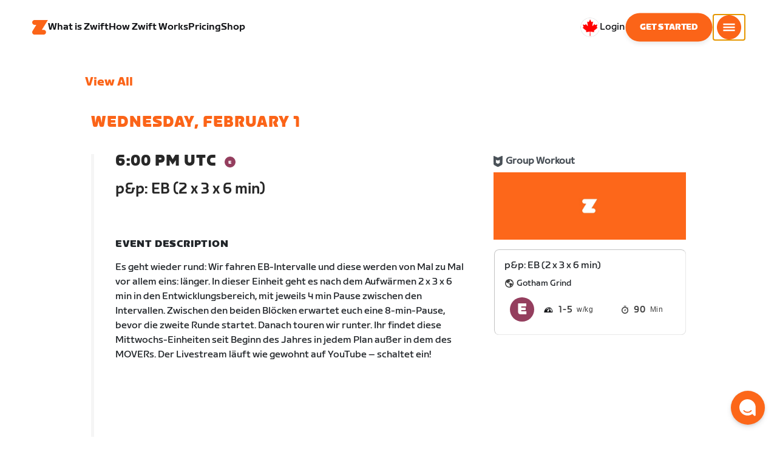

--- FILE ---
content_type: application/javascript
request_url: https://content-cdn.zwift.com/zwift-web-core/2.234.0/_next/static/chunks/3d17c6d8febc74eb9b4cfa6a951104c479cdb857.521194c6f2873fa51e90.js
body_size: 36649
content:
(window.webpackJsonp=window.webpackJsonp||[]).push([[6],{"+165":function(t,e){t.exports=function(t,e){return t.has(e)}},"+mxN":function(t,e){var r={mobileColumns:12,desktopColumns:24,maxWidth:"1920px",minDesktopWidthType:"1024px",minTabletWidth:640,minTabletWidthGrid:"640px",minDesktopWidthGrid:"1024px",minWideDesktopWidthGrid:"1921px",minMobileHeight:"600px",minTabletHeight:"800px",minDesktopHeight:"1100px",commonMobileSlideWidth:9,commonMobileOffset:1,halfInViewThreshold:.5,primaryNavHeightMobile:"80px",primaryNavHeightDesktop:"90px",productAltMobileWidth:"70px",productAltTabletWidth:"90px",productAltDesktopWidth:"110px"},n=Math.round(100/r.desktopColumns*2);r.zCurveFullPad="".concat(2*n,"vw"),r.zCurveInternalPad="".concat(n-2,"vw"),r.zCurveMaxWidthFullPad="320px",r.zCurveMaxWidthInternalPad="160px",t.exports=r},"07F0":function(t,e){t.exports=function(t,e){for(var r=-1,n=null==t?0:t.length,o=0,i=[];++r<n;){var a=t[r];e(a,r,t)&&(i[o++]=a)}return i}},"0X4A":function(t,e,r){"use strict";r.d(e,"a",(function(){return i})),r.d(e,"b",(function(){return u})),r.d(e,"d",(function(){return c})),r.d(e,"c",(function(){return s}));var n=r("JfKE"),o=15e3,i=["utm_source","utm_medium","utm_campaign","utm_content","utm_term"],a={CREATE_ACCOUNT:"Create Account",LOGIN:"Log In"};function u(t,e){return t.reduce((function(t,r){var n=e(r);return void 0!==n&&(t[r]=n),t}),{})}function c(t){var e=t&&t.getTime()||0;return Date.now()-e<o?a.CREATE_ACCOUNT:a.LOGIN}function s(t){return Object(n.u)(t)}},"0qVv":function(t,e,r){var n=r("gKNW"),o=r("u2vY"),i=r("BwbT"),a=r("cTHi");t.exports=function(t){return i(t)?n(a(t)):o(t)}},"1ezk":function(t,e){t.exports=function(){return!1}},"1hOZ":function(t,e,r){"use strict";r.d(e,"a",(function(){return s}));var n=r("mK0O"),o=r("h6Uh"),i=r("k4Ru"),a=r("0X4A");function u(t,e){var r=Object.keys(t);if(Object.getOwnPropertySymbols){var n=Object.getOwnPropertySymbols(t);e&&(n=n.filter((function(e){return Object.getOwnPropertyDescriptor(t,e).enumerable}))),r.push.apply(r,n)}return r}function c(t){for(var e=1;e<arguments.length;e++){var r=null!=arguments[e]?arguments[e]:{};e%2?u(Object(r),!0).forEach((function(e){Object(n.a)(t,e,r[e])})):Object.getOwnPropertyDescriptors?Object.defineProperties(t,Object.getOwnPropertyDescriptors(r)):u(Object(r)).forEach((function(e){Object.defineProperty(t,e,Object.getOwnPropertyDescriptor(r,e))}))}return t}function s(){var t=Object(o.f)().dispatch,e=Object(i.l)().locale;return function(r,n){t({type:o.a.EVENT_IDENTIFY,data:{id:r,props:c({locale:Object(a.c)(e)},n)}})}}},"2AbI":function(t,e,r){var n=r("6TGQ"),o=r("tb+2"),i=r("h0av");t.exports=function(t){return n(t,i,o)}},"2EQx":function(t,e,r){var n=r("9aUh");t.exports=function(t){return t===t&&!n(t)}},"2wRU":function(t,e,r){var n=r("GI0s"),o=r("ckUF"),i=r("T9Ud"),a={};a["[object Float32Array]"]=a["[object Float64Array]"]=a["[object Int8Array]"]=a["[object Int16Array]"]=a["[object Int32Array]"]=a["[object Uint8Array]"]=a["[object Uint8ClampedArray]"]=a["[object Uint16Array]"]=a["[object Uint32Array]"]=!0,a["[object Arguments]"]=a["[object Array]"]=a["[object ArrayBuffer]"]=a["[object Boolean]"]=a["[object DataView]"]=a["[object Date]"]=a["[object Error]"]=a["[object Function]"]=a["[object Map]"]=a["[object Number]"]=a["[object Object]"]=a["[object RegExp]"]=a["[object Set]"]=a["[object String]"]=a["[object WeakMap]"]=!1,t.exports=function(t){return i(t)&&o(t.length)&&!!a[n(t)]}},"3kU/":function(t,e,r){var n=r("2wRU"),o=r("TsNJ"),i=r("DhoL"),a=i&&i.isTypedArray,u=a?o(a):n;t.exports=u},"4Wtf":function(t,e,r){"use strict";r.d(e,"a",(function(){return S})),r.d(e,"b",(function(){return L}));var n=r("Fcif"),o=r("mK0O"),i=r("mXGw"),a=r.n(i),u=r("/kj2"),c=r("hisu"),s=r("yBJb"),f=r("O7Kx"),l=r("KzRJ");function d(){d=function(){return t};var t={},e=Object.prototype,r=e.hasOwnProperty,n=Object.defineProperty||function(t,e,r){t[e]=r.value},o="function"==typeof Symbol?Symbol:{},i=o.iterator||"@@iterator",a=o.asyncIterator||"@@asyncIterator",u=o.toStringTag||"@@toStringTag";function c(t,e,r){return Object.defineProperty(t,e,{value:r,enumerable:!0,configurable:!0,writable:!0}),t[e]}try{c({},"")}catch(k){c=function(t,e,r){return t[e]=r}}function s(t,e,r,o){var i=e&&e.prototype instanceof p?e:p,a=Object.create(i.prototype),u=new P(o||[]);return n(a,"_invoke",{value:_(t,r,u)}),a}function f(t,e,r){try{return{type:"normal",arg:t.call(e,r)}}catch(k){return{type:"throw",arg:k}}}t.wrap=s;var l={};function p(){}function h(){}function v(){}var y={};c(y,i,(function(){return this}));var g=Object.getPrototypeOf,b=g&&g(g(S([])));b&&b!==e&&r.call(b,i)&&(y=b);var m=v.prototype=p.prototype=Object.create(y);function w(t){["next","throw","return"].forEach((function(e){c(t,e,(function(t){return this._invoke(e,t)}))}))}function O(t,e){var o;n(this,"_invoke",{value:function(n,i){function a(){return new e((function(o,a){!function n(o,i,a,u){var c=f(t[o],t,i);if("throw"!==c.type){var s=c.arg,l=s.value;return l&&"object"==typeof l&&r.call(l,"__await")?e.resolve(l.__await).then((function(t){n("next",t,a,u)}),(function(t){n("throw",t,a,u)})):e.resolve(l).then((function(t){s.value=t,a(s)}),(function(t){return n("throw",t,a,u)}))}u(c.arg)}(n,i,o,a)}))}return o=o?o.then(a,a):a()}})}function _(t,e,r){var n="suspendedStart";return function(o,i){if("executing"===n)throw new Error("Generator is already running");if("completed"===n){if("throw"===o)throw i;return L()}for(r.method=o,r.arg=i;;){var a=r.delegate;if(a){var u=j(a,r);if(u){if(u===l)continue;return u}}if("next"===r.method)r.sent=r._sent=r.arg;else if("throw"===r.method){if("suspendedStart"===n)throw n="completed",r.arg;r.dispatchException(r.arg)}else"return"===r.method&&r.abrupt("return",r.arg);n="executing";var c=f(t,e,r);if("normal"===c.type){if(n=r.done?"completed":"suspendedYield",c.arg===l)continue;return{value:c.arg,done:r.done}}"throw"===c.type&&(n="completed",r.method="throw",r.arg=c.arg)}}}function j(t,e){var r=e.method,n=t.iterator[r];if(void 0===n)return e.delegate=null,"throw"===r&&t.iterator.return&&(e.method="return",e.arg=void 0,j(t,e),"throw"===e.method)||"return"!==r&&(e.method="throw",e.arg=new TypeError("The iterator does not provide a '"+r+"' method")),l;var o=f(n,t.iterator,e.arg);if("throw"===o.type)return e.method="throw",e.arg=o.arg,e.delegate=null,l;var i=o.arg;return i?i.done?(e[t.resultName]=i.value,e.next=t.nextLoc,"return"!==e.method&&(e.method="next",e.arg=void 0),e.delegate=null,l):i:(e.method="throw",e.arg=new TypeError("iterator result is not an object"),e.delegate=null,l)}function E(t){var e={tryLoc:t[0]};1 in t&&(e.catchLoc=t[1]),2 in t&&(e.finallyLoc=t[2],e.afterLoc=t[3]),this.tryEntries.push(e)}function x(t){var e=t.completion||{};e.type="normal",delete e.arg,t.completion=e}function P(t){this.tryEntries=[{tryLoc:"root"}],t.forEach(E,this),this.reset(!0)}function S(t){if(t){var e=t[i];if(e)return e.call(t);if("function"==typeof t.next)return t;if(!isNaN(t.length)){var n=-1,o=function e(){for(;++n<t.length;)if(r.call(t,n))return e.value=t[n],e.done=!1,e;return e.value=void 0,e.done=!0,e};return o.next=o}}return{next:L}}function L(){return{value:void 0,done:!0}}return h.prototype=v,n(m,"constructor",{value:v,configurable:!0}),n(v,"constructor",{value:h,configurable:!0}),h.displayName=c(v,u,"GeneratorFunction"),t.isGeneratorFunction=function(t){var e="function"==typeof t&&t.constructor;return!!e&&(e===h||"GeneratorFunction"===(e.displayName||e.name))},t.mark=function(t){return Object.setPrototypeOf?Object.setPrototypeOf(t,v):(t.__proto__=v,c(t,u,"GeneratorFunction")),t.prototype=Object.create(m),t},t.awrap=function(t){return{__await:t}},w(O.prototype),c(O.prototype,a,(function(){return this})),t.AsyncIterator=O,t.async=function(e,r,n,o,i){void 0===i&&(i=Promise);var a=new O(s(e,r,n,o),i);return t.isGeneratorFunction(r)?a:a.next().then((function(t){return t.done?t.value:a.next()}))},w(m),c(m,u,"Generator"),c(m,i,(function(){return this})),c(m,"toString",(function(){return"[object Generator]"})),t.keys=function(t){var e=Object(t),r=[];for(var n in e)r.push(n);return r.reverse(),function t(){for(;r.length;){var n=r.pop();if(n in e)return t.value=n,t.done=!1,t}return t.done=!0,t}},t.values=S,P.prototype={constructor:P,reset:function(t){if(this.prev=0,this.next=0,this.sent=this._sent=void 0,this.done=!1,this.delegate=null,this.method="next",this.arg=void 0,this.tryEntries.forEach(x),!t)for(var e in this)"t"===e.charAt(0)&&r.call(this,e)&&!isNaN(+e.slice(1))&&(this[e]=void 0)},stop:function(){this.done=!0;var t=this.tryEntries[0].completion;if("throw"===t.type)throw t.arg;return this.rval},dispatchException:function(t){if(this.done)throw t;var e=this;function n(r,n){return a.type="throw",a.arg=t,e.next=r,n&&(e.method="next",e.arg=void 0),!!n}for(var o=this.tryEntries.length-1;o>=0;--o){var i=this.tryEntries[o],a=i.completion;if("root"===i.tryLoc)return n("end");if(i.tryLoc<=this.prev){var u=r.call(i,"catchLoc"),c=r.call(i,"finallyLoc");if(u&&c){if(this.prev<i.catchLoc)return n(i.catchLoc,!0);if(this.prev<i.finallyLoc)return n(i.finallyLoc)}else if(u){if(this.prev<i.catchLoc)return n(i.catchLoc,!0)}else{if(!c)throw new Error("try statement without catch or finally");if(this.prev<i.finallyLoc)return n(i.finallyLoc)}}}},abrupt:function(t,e){for(var n=this.tryEntries.length-1;n>=0;--n){var o=this.tryEntries[n];if(o.tryLoc<=this.prev&&r.call(o,"finallyLoc")&&this.prev<o.finallyLoc){var i=o;break}}i&&("break"===t||"continue"===t)&&i.tryLoc<=e&&e<=i.finallyLoc&&(i=null);var a=i?i.completion:{};return a.type=t,a.arg=e,i?(this.method="next",this.next=i.finallyLoc,l):this.complete(a)},complete:function(t,e){if("throw"===t.type)throw t.arg;return"break"===t.type||"continue"===t.type?this.next=t.arg:"return"===t.type?(this.rval=this.arg=t.arg,this.method="return",this.next="end"):"normal"===t.type&&e&&(this.next=e),l},finish:function(t){for(var e=this.tryEntries.length-1;e>=0;--e){var r=this.tryEntries[e];if(r.finallyLoc===t)return this.complete(r.completion,r.afterLoc),x(r),l}},catch:function(t){for(var e=this.tryEntries.length-1;e>=0;--e){var r=this.tryEntries[e];if(r.tryLoc===t){var n=r.completion;if("throw"===n.type){var o=n.arg;x(r)}return o}}throw new Error("illegal catch attempt")},delegateYield:function(t,e,r){return this.delegate={iterator:S(t),resultName:e,nextLoc:r},"next"===this.method&&(this.arg=void 0),l}},t}function p(t,e){var r=Object.keys(t);if(Object.getOwnPropertySymbols){var n=Object.getOwnPropertySymbols(t);e&&(n=n.filter((function(e){return Object.getOwnPropertyDescriptor(t,e).enumerable}))),r.push.apply(r,n)}return r}var h="/static/images/profile-default.png";function v(){var t=arguments.length>0&&void 0!==arguments[0]?arguments[0]:{};return{age:t.age||0,avatar:t.imageSrc||h,birthday:t.dob||"",createdOn:t.createdOn?Object(l.d)(t.createdOn):void 0,email:t.emailAddress||"",firstName:t.firstName||"",fundraiserId:t.fundraiserId||"",gender:t.male?"male":"female",height:t.height||0,id:t.id||"",isAuthenticated:!!t.createdOn,lastName:t.lastName||"",male:t.male||!1,mixpanelDistinctId:t.mixpanelDistinctId||"",profileId:t.id||"",profileImage:t.imageSrc||h,profileMembershipStatus:t.profileMembershipStatus||{},publicId:t.publicId||"",useMetric:"boolean"!==typeof t.useMetric||t.useMetric,weight:t.weight||0,zwiftId:t.mixpanelDistinctId||""}}var y=new(function(){function t(){Object(c.a)(this,t),this._initPromise=null,this._session=v()}return Object(s.a)(t,[{key:"init",value:function(){var t=this;if(this._initPromise)return this._initPromise;var e=f.b.instance();return this._initPromise=new Promise((function(r){var n,i;if(null===(n=window.ZPageData)||void 0===n?void 0:null===(i=n.userProfile)||void 0===i?void 0:i.createdOn)return t._session=function(t){for(var e=1;e<arguments.length;e++){var r=null!=arguments[e]?arguments[e]:{};e%2?p(Object(r),!0).forEach((function(e){Object(o.a)(t,e,r[e])})):Object.getOwnPropertyDescriptors?Object.defineProperties(t,Object.getOwnPropertyDescriptors(r)):p(Object(r)).forEach((function(e){Object.defineProperty(t,e,Object.getOwnPropertyDescriptor(r,e))}))}return t}({isAuthenticated:!0},window.ZPageData.userProfile),r();e.profile().then((function(e){t._session=v(e),r()}))})).then((function(){return Promise.all([e.getNetworkId().then((function(e){var r=e.id;t._session.networkId=r})),e.profileMembershipStatus(t.getProfileId()).then((function(e){t._session.profileMembershipStatus=e}))])})),this._initPromise}},{key:"ready",value:function(){return d().async((function(t){for(;;)switch(t.prev=t.next){case 0:if(this._initPromise){t.next=2;break}return t.abrupt("return",this.init());case 2:return t.abrupt("return",this._initPromise);case 3:case"end":return t.stop()}}),null,this,null,Promise)}},{key:"isAuthenticated",value:function(){return this._session.isAuthenticated}},{key:"getCreatedOn",value:function(){return this._session.createdOn}},{key:"getNetworkId",value:function(){return this._session.networkId}},{key:"getProfileId",value:function(){return this._session.profileId}},{key:"getPublicId",value:function(){return this._session.publicId}},{key:"getEmail",value:function(){return this._session.email}},{key:"getName",value:function(){return{firstName:this._session.firstName,lastName:this._session.lastName}}},{key:"getFirstName",value:function(){return this._session.firstName}},{key:"getMixpanelDistinctId",value:function(){return this._session.mixpanelDistinctId}},{key:"getZwiftId",value:function(){return this._session.zwiftId}},{key:"getGivenGainFundraiserId",value:function(){return this._session.fundraiserId}},{key:"getProfileImage",value:function(){return this._session.profileImage}},{key:"getProfileMembershipStatus",value:function(){return this._session.profileMembershipStatus}},{key:"isMale",value:function(){return this._session.male}},{key:"getAge",value:function(){return this._session.age}},{key:"getBirthday",value:function(){return this._session.birthday}},{key:"getGender",value:function(){return this._session.gender}},{key:"getHeight",value:function(){return this._session.height}},{key:"getWeight",value:function(){return this._session.weight}},{key:"getAvatar",value:function(){return this._session.avatar}},{key:"getLastName",value:function(){return this._session.lastName}},{key:"useMetric",value:function(){return this._session.useMetric}},{key:"getIdentifyProps",value:function(){return{age:this.getAge(),avatar:this.getAvatar(),birthday:this.getBirthday(),email:this.getEmail(),firstName:this.getFirstName(),gender:this.getGender(),height:this.getHeight(),lastName:this.getLastName(),weight:this.getWeight()}}}]),t}()),g=r("h6Uh"),b=r("k4Ru"),m=r("eRXc");var w=r("1hOZ"),O=r("0X4A"),_=r("JfKE"),j=a.a.createElement;function E(){E=function(){return t};var t={},e=Object.prototype,r=e.hasOwnProperty,n=Object.defineProperty||function(t,e,r){t[e]=r.value},o="function"==typeof Symbol?Symbol:{},i=o.iterator||"@@iterator",a=o.asyncIterator||"@@asyncIterator",u=o.toStringTag||"@@toStringTag";function c(t,e,r){return Object.defineProperty(t,e,{value:r,enumerable:!0,configurable:!0,writable:!0}),t[e]}try{c({},"")}catch(k){c=function(t,e,r){return t[e]=r}}function s(t,e,r,o){var i=e&&e.prototype instanceof d?e:d,a=Object.create(i.prototype),u=new P(o||[]);return n(a,"_invoke",{value:O(t,r,u)}),a}function f(t,e,r){try{return{type:"normal",arg:t.call(e,r)}}catch(k){return{type:"throw",arg:k}}}t.wrap=s;var l={};function d(){}function p(){}function h(){}var v={};c(v,i,(function(){return this}));var y=Object.getPrototypeOf,g=y&&y(y(S([])));g&&g!==e&&r.call(g,i)&&(v=g);var b=h.prototype=d.prototype=Object.create(v);function m(t){["next","throw","return"].forEach((function(e){c(t,e,(function(t){return this._invoke(e,t)}))}))}function w(t,e){var o;n(this,"_invoke",{value:function(n,i){function a(){return new e((function(o,a){!function n(o,i,a,u){var c=f(t[o],t,i);if("throw"!==c.type){var s=c.arg,l=s.value;return l&&"object"==typeof l&&r.call(l,"__await")?e.resolve(l.__await).then((function(t){n("next",t,a,u)}),(function(t){n("throw",t,a,u)})):e.resolve(l).then((function(t){s.value=t,a(s)}),(function(t){return n("throw",t,a,u)}))}u(c.arg)}(n,i,o,a)}))}return o=o?o.then(a,a):a()}})}function O(t,e,r){var n="suspendedStart";return function(o,i){if("executing"===n)throw new Error("Generator is already running");if("completed"===n){if("throw"===o)throw i;return L()}for(r.method=o,r.arg=i;;){var a=r.delegate;if(a){var u=_(a,r);if(u){if(u===l)continue;return u}}if("next"===r.method)r.sent=r._sent=r.arg;else if("throw"===r.method){if("suspendedStart"===n)throw n="completed",r.arg;r.dispatchException(r.arg)}else"return"===r.method&&r.abrupt("return",r.arg);n="executing";var c=f(t,e,r);if("normal"===c.type){if(n=r.done?"completed":"suspendedYield",c.arg===l)continue;return{value:c.arg,done:r.done}}"throw"===c.type&&(n="completed",r.method="throw",r.arg=c.arg)}}}function _(t,e){var r=e.method,n=t.iterator[r];if(void 0===n)return e.delegate=null,"throw"===r&&t.iterator.return&&(e.method="return",e.arg=void 0,_(t,e),"throw"===e.method)||"return"!==r&&(e.method="throw",e.arg=new TypeError("The iterator does not provide a '"+r+"' method")),l;var o=f(n,t.iterator,e.arg);if("throw"===o.type)return e.method="throw",e.arg=o.arg,e.delegate=null,l;var i=o.arg;return i?i.done?(e[t.resultName]=i.value,e.next=t.nextLoc,"return"!==e.method&&(e.method="next",e.arg=void 0),e.delegate=null,l):i:(e.method="throw",e.arg=new TypeError("iterator result is not an object"),e.delegate=null,l)}function j(t){var e={tryLoc:t[0]};1 in t&&(e.catchLoc=t[1]),2 in t&&(e.finallyLoc=t[2],e.afterLoc=t[3]),this.tryEntries.push(e)}function x(t){var e=t.completion||{};e.type="normal",delete e.arg,t.completion=e}function P(t){this.tryEntries=[{tryLoc:"root"}],t.forEach(j,this),this.reset(!0)}function S(t){if(t){var e=t[i];if(e)return e.call(t);if("function"==typeof t.next)return t;if(!isNaN(t.length)){var n=-1,o=function e(){for(;++n<t.length;)if(r.call(t,n))return e.value=t[n],e.done=!1,e;return e.value=void 0,e.done=!0,e};return o.next=o}}return{next:L}}function L(){return{value:void 0,done:!0}}return p.prototype=h,n(b,"constructor",{value:h,configurable:!0}),n(h,"constructor",{value:p,configurable:!0}),p.displayName=c(h,u,"GeneratorFunction"),t.isGeneratorFunction=function(t){var e="function"==typeof t&&t.constructor;return!!e&&(e===p||"GeneratorFunction"===(e.displayName||e.name))},t.mark=function(t){return Object.setPrototypeOf?Object.setPrototypeOf(t,h):(t.__proto__=h,c(t,u,"GeneratorFunction")),t.prototype=Object.create(b),t},t.awrap=function(t){return{__await:t}},m(w.prototype),c(w.prototype,a,(function(){return this})),t.AsyncIterator=w,t.async=function(e,r,n,o,i){void 0===i&&(i=Promise);var a=new w(s(e,r,n,o),i);return t.isGeneratorFunction(r)?a:a.next().then((function(t){return t.done?t.value:a.next()}))},m(b),c(b,u,"Generator"),c(b,i,(function(){return this})),c(b,"toString",(function(){return"[object Generator]"})),t.keys=function(t){var e=Object(t),r=[];for(var n in e)r.push(n);return r.reverse(),function t(){for(;r.length;){var n=r.pop();if(n in e)return t.value=n,t.done=!1,t}return t.done=!0,t}},t.values=S,P.prototype={constructor:P,reset:function(t){if(this.prev=0,this.next=0,this.sent=this._sent=void 0,this.done=!1,this.delegate=null,this.method="next",this.arg=void 0,this.tryEntries.forEach(x),!t)for(var e in this)"t"===e.charAt(0)&&r.call(this,e)&&!isNaN(+e.slice(1))&&(this[e]=void 0)},stop:function(){this.done=!0;var t=this.tryEntries[0].completion;if("throw"===t.type)throw t.arg;return this.rval},dispatchException:function(t){if(this.done)throw t;var e=this;function n(r,n){return a.type="throw",a.arg=t,e.next=r,n&&(e.method="next",e.arg=void 0),!!n}for(var o=this.tryEntries.length-1;o>=0;--o){var i=this.tryEntries[o],a=i.completion;if("root"===i.tryLoc)return n("end");if(i.tryLoc<=this.prev){var u=r.call(i,"catchLoc"),c=r.call(i,"finallyLoc");if(u&&c){if(this.prev<i.catchLoc)return n(i.catchLoc,!0);if(this.prev<i.finallyLoc)return n(i.finallyLoc)}else if(u){if(this.prev<i.catchLoc)return n(i.catchLoc,!0)}else{if(!c)throw new Error("try statement without catch or finally");if(this.prev<i.finallyLoc)return n(i.finallyLoc)}}}},abrupt:function(t,e){for(var n=this.tryEntries.length-1;n>=0;--n){var o=this.tryEntries[n];if(o.tryLoc<=this.prev&&r.call(o,"finallyLoc")&&this.prev<o.finallyLoc){var i=o;break}}i&&("break"===t||"continue"===t)&&i.tryLoc<=e&&e<=i.finallyLoc&&(i=null);var a=i?i.completion:{};return a.type=t,a.arg=e,i?(this.method="next",this.next=i.finallyLoc,l):this.complete(a)},complete:function(t,e){if("throw"===t.type)throw t.arg;return"break"===t.type||"continue"===t.type?this.next=t.arg:"return"===t.type?(this.rval=this.arg=t.arg,this.method="return",this.next="end"):"normal"===t.type&&e&&(this.next=e),l},finish:function(t){for(var e=this.tryEntries.length-1;e>=0;--e){var r=this.tryEntries[e];if(r.finallyLoc===t)return this.complete(r.completion,r.afterLoc),x(r),l}},catch:function(t){for(var e=this.tryEntries.length-1;e>=0;--e){var r=this.tryEntries[e];if(r.tryLoc===t){var n=r.completion;if("throw"===n.type){var o=n.arg;x(r)}return o}}throw new Error("illegal catch attempt")},delegateYield:function(t,e,r){return this.delegate={iterator:S(t),resultName:e,nextLoc:r},"next"===this.method&&(this.arg=void 0),l}},t}function x(t,e){var r=Object.keys(t);if(Object.getOwnPropertySymbols){var n=Object.getOwnPropertySymbols(t);e&&(n=n.filter((function(e){return Object.getOwnPropertyDescriptor(t,e).enumerable}))),r.push.apply(r,n)}return r}var P=Object(i.createContext)(null);function S(t){var e=Object(i.useState)(!1),r=e[0],a=e[1],c=Object(i.useState)(!1),s=c[0],f=c[1],l=Object(g.f)(),d=null===l||void 0===l?void 0:l.dispatch,p=Object(b.e)().p1z,h=Object(b.o)(),v=function(){var t=Object(g.f)().dispatch,e=Object(b.l)().locale;return function(r){var n=r.zwiftId,o=r.Method;t({type:g.a.EVENT_WEB_LOGIN,data:{name:g.c.WEB_LOGIN,data:{Locale:e,Method:o,Viewport:Object(m.a)(),zwiftId:n}}})}}(),S=Object(w.a)();function L(t){var e,r=arguments.length>1&&void 0!==arguments[1]?arguments[1]:{},n=location.pathname,i=Object(_.h)(),a=function(t){for(var e=1;e<arguments.length;e++){var r=null!=arguments[e]?arguments[e]:{};e%2?x(Object(r),!0).forEach((function(e){Object(o.a)(t,e,r[e])})):Object.getOwnPropertyDescriptors?Object.defineProperties(t,Object.getOwnPropertyDescriptors(r)):x(Object(r)).forEach((function(e){Object.defineProperty(t,e,Object.getOwnPropertyDescriptor(r,e))}))}return t}({isAuthenticated:t,language:i,name:n,locale:i,path:n,referral_page_id:null===(e=document)||void 0===e?void 0:e.referrer},r);p&&(a[g.d.AUTH_STATE]=t?g.d.AUTH_STATE_AUTHED:g.d.AUTH_STATE_UNAUTHED),d&&d({type:g.a.EVENT_PAGE_VIEW,data:a})}return Object(i.useEffect)((function(){E().async((function(t){for(;;)switch(t.prev=t.next){case 0:return t.next=2,E().awrap(u.e.ready());case 2:if(!t.sent){t.next=12;break}return t.next=6,E().awrap(y.init());case 6:a(!0),L(!0,{distinct_id:y.getZwiftId(),userId:y.getZwiftId(),session_id:h,"Network ID":y.getNetworkId()}),S(y.getZwiftId(),y.getIdentifyProps()),u.e.isFirstLogIn()&&v({zwiftId:y.getZwiftId(),Method:Object(O.d)(y.getCreatedOn())}),t.next=13;break;case 12:L(!1);case 13:f(!0);case 14:case"end":return t.stop()}}),null,null,null,Promise)}),[]),j(P.Provider,Object(n.a)({value:{session:y,sessionId:h,isAuthenticated:r,isReady:s,setAuthenticated:a,setIsReady:f}},t))}function L(){var t=Object(i.useContext)(P);if(void 0===t)throw new Error("useSession must be used within a SessionProvider");return t}},"4a20":function(t,e){t.exports=function(t){return this.__data__.has(t)}},"4mhO":function(t,e){var r="__lodash_hash_undefined__";t.exports=function(t){return this.__data__.set(t,r),this}},"5Avs":function(t,e){t.exports=function(t,e){for(var r=-1,n=null==t?0:t.length;++r<n;)if(e(t[r],r,t))return!0;return!1}},"6TGQ":function(t,e,r){var n=r("gwRl"),o=r("PqlX");t.exports=function(t,e,r){var i=e(t);return o(t)?i:n(i,r(t))}},"6iN7":function(t,e,r){var n=r("HIoB"),o=r("lYsT"),i=r("PqlX"),a=r("tfj2"),u=r("q+I6"),c=r("3kU/"),s=Object.prototype.hasOwnProperty;t.exports=function(t,e){var r=i(t),f=!r&&o(t),l=!r&&!f&&a(t),d=!r&&!f&&!l&&c(t),p=r||f||l||d,h=p?n(t.length,String):[],v=h.length;for(var y in t)!e&&!s.call(t,y)||p&&("length"==y||l&&("offset"==y||"parent"==y)||d&&("buffer"==y||"byteLength"==y||"byteOffset"==y)||u(y,v))||h.push(y);return h}},"7sQy":function(t,e,r){"use strict";r.d(e,"a",(function(){return h}));var n=r("mK0O"),o=r("aNYv"),i=r("mXGw"),a=r("/m4v"),u=r("/kj2"),c=r("YnLG"),s=r("k4Ru"),f=r("4Wtf");function l(){l=function(){return t};var t={},e=Object.prototype,r=e.hasOwnProperty,n=Object.defineProperty||function(t,e,r){t[e]=r.value},o="function"==typeof Symbol?Symbol:{},i=o.iterator||"@@iterator",a=o.asyncIterator||"@@asyncIterator",u=o.toStringTag||"@@toStringTag";function c(t,e,r){return Object.defineProperty(t,e,{value:r,enumerable:!0,configurable:!0,writable:!0}),t[e]}try{c({},"")}catch(k){c=function(t,e,r){return t[e]=r}}function s(t,e,r,o){var i=e&&e.prototype instanceof p?e:p,a=Object.create(i.prototype),u=new P(o||[]);return n(a,"_invoke",{value:_(t,r,u)}),a}function f(t,e,r){try{return{type:"normal",arg:t.call(e,r)}}catch(k){return{type:"throw",arg:k}}}t.wrap=s;var d={};function p(){}function h(){}function v(){}var y={};c(y,i,(function(){return this}));var g=Object.getPrototypeOf,b=g&&g(g(S([])));b&&b!==e&&r.call(b,i)&&(y=b);var m=v.prototype=p.prototype=Object.create(y);function w(t){["next","throw","return"].forEach((function(e){c(t,e,(function(t){return this._invoke(e,t)}))}))}function O(t,e){var o;n(this,"_invoke",{value:function(n,i){function a(){return new e((function(o,a){!function n(o,i,a,u){var c=f(t[o],t,i);if("throw"!==c.type){var s=c.arg,l=s.value;return l&&"object"==typeof l&&r.call(l,"__await")?e.resolve(l.__await).then((function(t){n("next",t,a,u)}),(function(t){n("throw",t,a,u)})):e.resolve(l).then((function(t){s.value=t,a(s)}),(function(t){return n("throw",t,a,u)}))}u(c.arg)}(n,i,o,a)}))}return o=o?o.then(a,a):a()}})}function _(t,e,r){var n="suspendedStart";return function(o,i){if("executing"===n)throw new Error("Generator is already running");if("completed"===n){if("throw"===o)throw i;return L()}for(r.method=o,r.arg=i;;){var a=r.delegate;if(a){var u=j(a,r);if(u){if(u===d)continue;return u}}if("next"===r.method)r.sent=r._sent=r.arg;else if("throw"===r.method){if("suspendedStart"===n)throw n="completed",r.arg;r.dispatchException(r.arg)}else"return"===r.method&&r.abrupt("return",r.arg);n="executing";var c=f(t,e,r);if("normal"===c.type){if(n=r.done?"completed":"suspendedYield",c.arg===d)continue;return{value:c.arg,done:r.done}}"throw"===c.type&&(n="completed",r.method="throw",r.arg=c.arg)}}}function j(t,e){var r=e.method,n=t.iterator[r];if(void 0===n)return e.delegate=null,"throw"===r&&t.iterator.return&&(e.method="return",e.arg=void 0,j(t,e),"throw"===e.method)||"return"!==r&&(e.method="throw",e.arg=new TypeError("The iterator does not provide a '"+r+"' method")),d;var o=f(n,t.iterator,e.arg);if("throw"===o.type)return e.method="throw",e.arg=o.arg,e.delegate=null,d;var i=o.arg;return i?i.done?(e[t.resultName]=i.value,e.next=t.nextLoc,"return"!==e.method&&(e.method="next",e.arg=void 0),e.delegate=null,d):i:(e.method="throw",e.arg=new TypeError("iterator result is not an object"),e.delegate=null,d)}function E(t){var e={tryLoc:t[0]};1 in t&&(e.catchLoc=t[1]),2 in t&&(e.finallyLoc=t[2],e.afterLoc=t[3]),this.tryEntries.push(e)}function x(t){var e=t.completion||{};e.type="normal",delete e.arg,t.completion=e}function P(t){this.tryEntries=[{tryLoc:"root"}],t.forEach(E,this),this.reset(!0)}function S(t){if(t){var e=t[i];if(e)return e.call(t);if("function"==typeof t.next)return t;if(!isNaN(t.length)){var n=-1,o=function e(){for(;++n<t.length;)if(r.call(t,n))return e.value=t[n],e.done=!1,e;return e.value=void 0,e.done=!0,e};return o.next=o}}return{next:L}}function L(){return{value:void 0,done:!0}}return h.prototype=v,n(m,"constructor",{value:v,configurable:!0}),n(v,"constructor",{value:h,configurable:!0}),h.displayName=c(v,u,"GeneratorFunction"),t.isGeneratorFunction=function(t){var e="function"==typeof t&&t.constructor;return!!e&&(e===h||"GeneratorFunction"===(e.displayName||e.name))},t.mark=function(t){return Object.setPrototypeOf?Object.setPrototypeOf(t,v):(t.__proto__=v,c(t,u,"GeneratorFunction")),t.prototype=Object.create(m),t},t.awrap=function(t){return{__await:t}},w(O.prototype),c(O.prototype,a,(function(){return this})),t.AsyncIterator=O,t.async=function(e,r,n,o,i){void 0===i&&(i=Promise);var a=new O(s(e,r,n,o),i);return t.isGeneratorFunction(r)?a:a.next().then((function(t){return t.done?t.value:a.next()}))},w(m),c(m,u,"Generator"),c(m,i,(function(){return this})),c(m,"toString",(function(){return"[object Generator]"})),t.keys=function(t){var e=Object(t),r=[];for(var n in e)r.push(n);return r.reverse(),function t(){for(;r.length;){var n=r.pop();if(n in e)return t.value=n,t.done=!1,t}return t.done=!0,t}},t.values=S,P.prototype={constructor:P,reset:function(t){if(this.prev=0,this.next=0,this.sent=this._sent=void 0,this.done=!1,this.delegate=null,this.method="next",this.arg=void 0,this.tryEntries.forEach(x),!t)for(var e in this)"t"===e.charAt(0)&&r.call(this,e)&&!isNaN(+e.slice(1))&&(this[e]=void 0)},stop:function(){this.done=!0;var t=this.tryEntries[0].completion;if("throw"===t.type)throw t.arg;return this.rval},dispatchException:function(t){if(this.done)throw t;var e=this;function n(r,n){return a.type="throw",a.arg=t,e.next=r,n&&(e.method="next",e.arg=void 0),!!n}for(var o=this.tryEntries.length-1;o>=0;--o){var i=this.tryEntries[o],a=i.completion;if("root"===i.tryLoc)return n("end");if(i.tryLoc<=this.prev){var u=r.call(i,"catchLoc"),c=r.call(i,"finallyLoc");if(u&&c){if(this.prev<i.catchLoc)return n(i.catchLoc,!0);if(this.prev<i.finallyLoc)return n(i.finallyLoc)}else if(u){if(this.prev<i.catchLoc)return n(i.catchLoc,!0)}else{if(!c)throw new Error("try statement without catch or finally");if(this.prev<i.finallyLoc)return n(i.finallyLoc)}}}},abrupt:function(t,e){for(var n=this.tryEntries.length-1;n>=0;--n){var o=this.tryEntries[n];if(o.tryLoc<=this.prev&&r.call(o,"finallyLoc")&&this.prev<o.finallyLoc){var i=o;break}}i&&("break"===t||"continue"===t)&&i.tryLoc<=e&&e<=i.finallyLoc&&(i=null);var a=i?i.completion:{};return a.type=t,a.arg=e,i?(this.method="next",this.next=i.finallyLoc,d):this.complete(a)},complete:function(t,e){if("throw"===t.type)throw t.arg;return"break"===t.type||"continue"===t.type?this.next=t.arg:"return"===t.type?(this.rval=this.arg=t.arg,this.method="return",this.next="end"):"normal"===t.type&&e&&(this.next=e),d},finish:function(t){for(var e=this.tryEntries.length-1;e>=0;--e){var r=this.tryEntries[e];if(r.finallyLoc===t)return this.complete(r.completion,r.afterLoc),x(r),d}},catch:function(t){for(var e=this.tryEntries.length-1;e>=0;--e){var r=this.tryEntries[e];if(r.tryLoc===t){var n=r.completion;if("throw"===n.type){var o=n.arg;x(r)}return o}}throw new Error("illegal catch attempt")},delegateYield:function(t,e,r){return this.delegate={iterator:S(t),resultName:e,nextLoc:r},"next"===this.method&&(this.arg=void 0),d}},t}function d(t,e){var r=Object.keys(t);if(Object.getOwnPropertySymbols){var n=Object.getOwnPropertySymbols(t);e&&(n=n.filter((function(e){return Object.getOwnPropertyDescriptor(t,e).enumerable}))),r.push.apply(r,n)}return r}function p(t){for(var e=1;e<arguments.length;e++){var r=null!=arguments[e]?arguments[e]:{};e%2?d(Object(r),!0).forEach((function(e){Object(n.a)(t,e,r[e])})):Object.getOwnPropertyDescriptors?Object.defineProperties(t,Object.getOwnPropertyDescriptors(r)):d(Object(r)).forEach((function(e){Object.defineProperty(t,e,Object.getOwnPropertyDescriptor(r,e))}))}return t}var h=function(){var t=Object(s.e)(),e=Object(f.b)().session,r=Object(i.useState)(!0),n=r[0],d=r[1],h=Object(i.useState)(),v=h[0],y=h[1],g=Object(i.useState)(!1),b=g[0],m=g[1],w=Object(s.q)(),O=Object(a.e)();return Object(i.useEffect)((function(){!function(){var r,i,a,s,f,h;l().async((function(v){for(;;)switch(v.prev=v.next){case 0:if(n&&!b){v.next=2;break}return v.abrupt("return");case 2:if(!w.loggedIn){v.next=5;break}return d(!1),v.abrupt("return");case 5:return v.next=7,l().awrap(u.e.isSsoDown());case 7:if(!v.sent){v.next=12;break}return m(!0),d(!1),v.abrupt("return");case 12:return v.next=14,l().awrap(u.e.ready());case 14:if(!v.sent){v.next=26;break}return v.next=18,l().awrap(Promise.all([e.ready(),u.e.getAccessToken()]));case 18:r=v.sent,i=Object(o.a)(r,2),i[0],a=i[1],s=p({accountURL:u.d,authHomeURL:u.a,loggedIn:!0,profileImage:e.getProfileImage(),token:a,userName:e.getFirstName()},w),O(Object(c.c)(s)),v.next=29;break;case 26:f=u.e.getLoginRedirectUri(t),h=u.e.getLoginUrl(f),y(h);case 29:d(!1);case 30:case"end":return v.stop()}}),null,null,null,Promise)}()}),[n,b,w.loggedIn]),p({},w,{loading:n,loginAction:v,onLogout:function(){return u.e.logout()},ssoDown:b})}},AJMQ:function(t,e){t.exports=function(t){return this.__data__.has(t)}},"Akg/":function(t,e,r){var n=r("2EQx"),o=r("h0av");t.exports=function(t){for(var e=o(t),r=e.length;r--;){var i=e[r],a=t[i];e[r]=[i,a,n(a)]}return e}},COrk:function(t,e,r){var n=r("E1Sn"),o=r("T9Ud");t.exports=function t(e,r,i,a,u){return e===r||(null==e||null==r||!o(e)&&!o(r)?e!==e&&r!==r:n(e,r,i,a,t,u))}},Chmn:function(t,e){t.exports=function(t){return this.__data__.get(t)}},Cyw9:function(t,e,r){"use strict";function n(t){for(var e=arguments.length,r=Array(e>1?e-1:0),n=1;n<e;n++)r[n-1]=arguments[n];throw Error("[Immer] minified error nr: "+t+(r.length?" "+r.map((function(t){return"'"+t+"'"})).join(","):"")+". Find the full error at: https://bit.ly/3cXEKWf")}function o(t){return!!t&&!!t[Z]}function i(t){var e;return!!t&&(function(t){if(!t||"object"!=typeof t)return!1;var e=Object.getPrototypeOf(t);if(null===e)return!0;var r=Object.hasOwnProperty.call(e,"constructor")&&e.constructor;return r===Object||"function"==typeof r&&Function.toString.call(r)===X}(t)||Array.isArray(t)||!!t[Y]||!!(null===(e=t.constructor)||void 0===e?void 0:e[Y])||p(t)||h(t))}function a(t){return o(t)||n(23,t),t[Z].t}function u(t,e,r){void 0===r&&(r=!1),0===c(t)?(r?Object.keys:J)(t).forEach((function(n){r&&"symbol"==typeof n||e(n,t[n],t)})):t.forEach((function(r,n){return e(n,r,t)}))}function c(t){var e=t[Z];return e?e.i>3?e.i-4:e.i:Array.isArray(t)?1:p(t)?2:h(t)?3:0}function s(t,e){return 2===c(t)?t.has(e):Object.prototype.hasOwnProperty.call(t,e)}function f(t,e){return 2===c(t)?t.get(e):t[e]}function l(t,e,r){var n=c(t);2===n?t.set(e,r):3===n?t.add(r):t[e]=r}function d(t,e){return t===e?0!==t||1/t==1/e:t!=t&&e!=e}function p(t){return z&&t instanceof Map}function h(t){return q&&t instanceof Set}function v(t){return t.o||t.t}function y(t){if(Array.isArray(t))return Array.prototype.slice.call(t);var e=Q(t);delete e[Z];for(var r=J(e),n=0;n<r.length;n++){var o=r[n],i=e[o];!1===i.writable&&(i.writable=!0,i.configurable=!0),(i.get||i.set)&&(e[o]={configurable:!0,writable:!0,enumerable:i.enumerable,value:t[o]})}return Object.create(Object.getPrototypeOf(t),e)}function g(t,e){return void 0===e&&(e=!1),m(t)||o(t)||!i(t)||(c(t)>1&&(t.set=t.add=t.clear=t.delete=b),Object.freeze(t),e&&u(t,(function(t,e){return g(e,!0)}),!0)),t}function b(){n(2)}function m(t){return null==t||"object"!=typeof t||Object.isFrozen(t)}function w(t){var e=$[t];return e||n(18,t),e}function O(t,e){$[t]||($[t]=e)}function _(){return V}function j(t,e){e&&(w("Patches"),t.u=[],t.s=[],t.v=e)}function E(t){x(t),t.p.forEach(S),t.p=null}function x(t){t===V&&(V=t.l)}function P(t){return V={p:[],l:V,h:t,m:!0,_:0}}function S(t){var e=t[Z];0===e.i||1===e.i?e.j():e.g=!0}function L(t,e){e._=e.p.length;var r=e.p[0],o=void 0!==t&&t!==r;return e.h.O||w("ES5").S(e,t,o),o?(r[Z].P&&(E(e),n(4)),i(t)&&(t=k(e,t),e.l||N(e,t)),e.u&&w("Patches").M(r[Z].t,t,e.u,e.s)):t=k(e,r,[]),E(e),e.u&&e.v(e.u,e.s),t!==K?t:void 0}function k(t,e,r){if(m(e))return e;var n=e[Z];if(!n)return u(e,(function(o,i){return A(t,n,e,o,i,r)}),!0),e;if(n.A!==t)return e;if(!n.P)return N(t,n.t,!0),n.t;if(!n.I){n.I=!0,n.A._--;var o=4===n.i||5===n.i?n.o=y(n.k):n.o,i=o,a=!1;3===n.i&&(i=new Set(o),o.clear(),a=!0),u(i,(function(e,i){return A(t,n,o,e,i,r,a)})),N(t,o,!1),r&&t.u&&w("Patches").N(n,r,t.u,t.s)}return n.o}function A(t,e,r,n,a,u,c){if(o(a)){var f=k(t,a,u&&e&&3!==e.i&&!s(e.R,n)?u.concat(n):void 0);if(l(r,n,f),!o(f))return;t.m=!1}else c&&r.add(a);if(i(a)&&!m(a)){if(!t.h.D&&t._<1)return;k(t,a),e&&e.A.l||N(t,a)}}function N(t,e,r){void 0===r&&(r=!1),!t.l&&t.h.D&&t.m&&g(e,r)}function I(t,e){var r=t[Z];return(r?v(r):t)[e]}function T(t,e){if(e in t)for(var r=Object.getPrototypeOf(t);r;){var n=Object.getOwnPropertyDescriptor(r,e);if(n)return n;r=Object.getPrototypeOf(r)}}function D(t){t.P||(t.P=!0,t.l&&D(t.l))}function R(t){t.o||(t.o=y(t.t))}function C(t,e,r){var n=p(e)?w("MapSet").F(e,r):h(e)?w("MapSet").T(e,r):t.O?function(t,e){var r=Array.isArray(t),n={i:r?1:0,A:e?e.A:_(),P:!1,I:!1,R:{},l:e,t:t,k:null,o:null,j:null,C:!1},o=n,i=tt;r&&(o=[n],i=et);var a=Proxy.revocable(o,i),u=a.revoke,c=a.proxy;return n.k=c,n.j=u,c}(e,r):w("ES5").J(e,r);return(r?r.A:_()).p.push(n),n}function F(t){return o(t)||n(22,t),function t(e){if(!i(e))return e;var r,n=e[Z],o=c(e);if(n){if(!n.P&&(n.i<4||!w("ES5").K(n)))return n.t;n.I=!0,r=U(e,o),n.I=!1}else r=U(e,o);return u(r,(function(e,o){n&&f(n.t,e)===o||l(r,e,t(o))})),3===o?new Set(r):r}(t)}function U(t,e){switch(e){case 2:return new Map(t);case 3:return Array.from(t)}return y(t)}function M(){function t(t,e){var r=i[t];return r?r.enumerable=e:i[t]=r={configurable:!0,enumerable:e,get:function(){var e=this[Z];return tt.get(e,t)},set:function(e){var r=this[Z];tt.set(r,t,e)}},r}function e(t){for(var e=t.length-1;e>=0;e--){var o=t[e][Z];if(!o.P)switch(o.i){case 5:n(o)&&D(o);break;case 4:r(o)&&D(o)}}}function r(t){for(var e=t.t,r=t.k,n=J(r),o=n.length-1;o>=0;o--){var i=n[o];if(i!==Z){var a=e[i];if(void 0===a&&!s(e,i))return!0;var u=r[i],c=u&&u[Z];if(c?c.t!==a:!d(u,a))return!0}}var f=!!e[Z];return n.length!==J(e).length+(f?0:1)}function n(t){var e=t.k;if(e.length!==t.t.length)return!0;var r=Object.getOwnPropertyDescriptor(e,e.length-1);if(r&&!r.get)return!0;for(var n=0;n<e.length;n++)if(!e.hasOwnProperty(n))return!0;return!1}var i={};O("ES5",{J:function(e,r){var n=Array.isArray(e),o=function(e,r){if(e){for(var n=Array(r.length),o=0;o<r.length;o++)Object.defineProperty(n,""+o,t(o,!0));return n}var i=Q(r);delete i[Z];for(var a=J(i),u=0;u<a.length;u++){var c=a[u];i[c]=t(c,e||!!i[c].enumerable)}return Object.create(Object.getPrototypeOf(r),i)}(n,e),i={i:n?5:4,A:r?r.A:_(),P:!1,I:!1,R:{},l:r,t:e,k:o,o:null,g:!1,C:!1};return Object.defineProperty(o,Z,{value:i,writable:!0}),o},S:function(t,r,i){i?o(r)&&r[Z].A===t&&e(t.p):(t.u&&function t(e){if(e&&"object"==typeof e){var r=e[Z];if(r){var o=r.t,i=r.k,a=r.R,c=r.i;if(4===c)u(i,(function(e){e!==Z&&(void 0!==o[e]||s(o,e)?a[e]||t(i[e]):(a[e]=!0,D(r)))})),u(o,(function(t){void 0!==i[t]||s(i,t)||(a[t]=!1,D(r))}));else if(5===c){if(n(r)&&(D(r),a.length=!0),i.length<o.length)for(var f=i.length;f<o.length;f++)a[f]=!1;else for(var l=o.length;l<i.length;l++)a[l]=!0;for(var d=Math.min(i.length,o.length),p=0;p<d;p++)i.hasOwnProperty(p)||(a[p]=!0),void 0===a[p]&&t(i[p])}}}}(t.p[0]),e(t.p))},K:function(t){return 4===t.i?r(t):n(t)}})}function G(){function t(e){if(!i(e))return e;if(Array.isArray(e))return e.map(t);if(p(e))return new Map(Array.from(e.entries()).map((function(e){return[e[0],t(e[1])]})));if(h(e))return new Set(Array.from(e).map(t));var r=Object.create(Object.getPrototypeOf(e));for(var n in e)r[n]=t(e[n]);return s(e,Y)&&(r[Y]=e[Y]),r}function e(e){return o(e)?t(e):e}var r="add";O("Patches",{$:function(e,o){return o.forEach((function(o){for(var i=o.path,a=o.op,u=e,s=0;s<i.length-1;s++){var l=c(u),d=i[s];"string"!=typeof d&&"number"!=typeof d&&(d=""+d),0!==l&&1!==l||"__proto__"!==d&&"constructor"!==d||n(24),"function"==typeof u&&"prototype"===d&&n(24),"object"!=typeof(u=f(u,d))&&n(15,i.join("/"))}var p=c(u),h=t(o.value),v=i[i.length-1];switch(a){case"replace":switch(p){case 2:return u.set(v,h);case 3:n(16);default:return u[v]=h}case r:switch(p){case 1:return"-"===v?u.push(h):u.splice(v,0,h);case 2:return u.set(v,h);case 3:return u.add(h);default:return u[v]=h}case"remove":switch(p){case 1:return u.splice(v,1);case 2:return u.delete(v);case 3:return u.delete(o.value);default:return delete u[v]}default:n(17,a)}})),e},N:function(t,n,o,i){switch(t.i){case 0:case 4:case 2:return function(t,n,o,i){var a=t.t,c=t.o;u(t.R,(function(t,u){var l=f(a,t),d=f(c,t),p=u?s(a,t)?"replace":r:"remove";if(l!==d||"replace"!==p){var h=n.concat(t);o.push("remove"===p?{op:p,path:h}:{op:p,path:h,value:d}),i.push(p===r?{op:"remove",path:h}:"remove"===p?{op:r,path:h,value:e(l)}:{op:"replace",path:h,value:e(l)})}}))}(t,n,o,i);case 5:case 1:return function(t,n,o,i){var a=t.t,u=t.R,c=t.o;if(c.length<a.length){var s=[c,a];a=s[0],c=s[1];var f=[i,o];o=f[0],i=f[1]}for(var l=0;l<a.length;l++)if(u[l]&&c[l]!==a[l]){var d=n.concat([l]);o.push({op:"replace",path:d,value:e(c[l])}),i.push({op:"replace",path:d,value:e(a[l])})}for(var p=a.length;p<c.length;p++){var h=n.concat([p]);o.push({op:r,path:h,value:e(c[p])})}a.length<c.length&&i.push({op:"replace",path:n.concat(["length"]),value:a.length})}(t,n,o,i);case 3:return function(t,e,n,o){var i=t.t,a=t.o,u=0;i.forEach((function(t){if(!a.has(t)){var i=e.concat([u]);n.push({op:"remove",path:i,value:t}),o.unshift({op:r,path:i,value:t})}u++})),u=0,a.forEach((function(t){if(!i.has(t)){var a=e.concat([u]);n.push({op:r,path:a,value:t}),o.unshift({op:"remove",path:a,value:t})}u++}))}(t,n,o,i)}},M:function(t,e,r,n){r.push({op:"replace",path:[],value:e===K?void 0:e}),n.push({op:"replace",path:[],value:t})}})}r.d(e,"a",(function(){return it})),r.d(e,"b",(function(){return F})),r.d(e,"d",(function(){return M})),r.d(e,"e",(function(){return G})),r.d(e,"f",(function(){return o})),r.d(e,"g",(function(){return i})),r.d(e,"h",(function(){return a})),r.d(e,"i",(function(){return ot}));var W,V,B="undefined"!=typeof Symbol&&"symbol"==typeof Symbol("x"),z="undefined"!=typeof Map,q="undefined"!=typeof Set,H="undefined"!=typeof Proxy&&void 0!==Proxy.revocable&&"undefined"!=typeof Reflect,K=B?Symbol.for("immer-nothing"):((W={})["immer-nothing"]=!0,W),Y=B?Symbol.for("immer-draftable"):"__$immer_draftable",Z=B?Symbol.for("immer-state"):"__$immer_state",X=("undefined"!=typeof Symbol&&Symbol.iterator,""+Object.prototype.constructor),J="undefined"!=typeof Reflect&&Reflect.ownKeys?Reflect.ownKeys:void 0!==Object.getOwnPropertySymbols?function(t){return Object.getOwnPropertyNames(t).concat(Object.getOwnPropertySymbols(t))}:Object.getOwnPropertyNames,Q=Object.getOwnPropertyDescriptors||function(t){var e={};return J(t).forEach((function(r){e[r]=Object.getOwnPropertyDescriptor(t,r)})),e},$={},tt={get:function(t,e){if(e===Z)return t;var r=v(t);if(!s(r,e))return function(t,e,r){var n,o=T(e,r);return o?"value"in o?o.value:null===(n=o.get)||void 0===n?void 0:n.call(t.k):void 0}(t,r,e);var n=r[e];return t.I||!i(n)?n:n===I(t.t,e)?(R(t),t.o[e]=C(t.A.h,n,t)):n},has:function(t,e){return e in v(t)},ownKeys:function(t){return Reflect.ownKeys(v(t))},set:function(t,e,r){var n=T(v(t),e);if(null==n?void 0:n.set)return n.set.call(t.k,r),!0;if(!t.P){var o=I(v(t),e),i=null==o?void 0:o[Z];if(i&&i.t===r)return t.o[e]=r,t.R[e]=!1,!0;if(d(r,o)&&(void 0!==r||s(t.t,e)))return!0;R(t),D(t)}return t.o[e]===r&&(void 0!==r||e in t.o)||Number.isNaN(r)&&Number.isNaN(t.o[e])||(t.o[e]=r,t.R[e]=!0),!0},deleteProperty:function(t,e){return void 0!==I(t.t,e)||e in t.t?(t.R[e]=!1,R(t),D(t)):delete t.R[e],t.o&&delete t.o[e],!0},getOwnPropertyDescriptor:function(t,e){var r=v(t),n=Reflect.getOwnPropertyDescriptor(r,e);return n?{writable:!0,configurable:1!==t.i||"length"!==e,enumerable:n.enumerable,value:r[e]}:n},defineProperty:function(){n(11)},getPrototypeOf:function(t){return Object.getPrototypeOf(t.t)},setPrototypeOf:function(){n(12)}},et={};u(tt,(function(t,e){et[t]=function(){return arguments[0]=arguments[0][0],e.apply(this,arguments)}})),et.deleteProperty=function(t,e){return et.set.call(this,t,e,void 0)},et.set=function(t,e,r){return tt.set.call(this,t[0],e,r,t[0])};var rt=new(function(){function t(t){var e=this;this.O=H,this.D=!0,this.produce=function(t,r,o){if("function"==typeof t&&"function"!=typeof r){var a=r;r=t;var u=e;return function(t){var e=this;void 0===t&&(t=a);for(var n=arguments.length,o=Array(n>1?n-1:0),i=1;i<n;i++)o[i-1]=arguments[i];return u.produce(t,(function(t){var n;return(n=r).call.apply(n,[e,t].concat(o))}))}}var c;if("function"!=typeof r&&n(6),void 0!==o&&"function"!=typeof o&&n(7),i(t)){var s=P(e),f=C(e,t,void 0),l=!0;try{c=r(f),l=!1}finally{l?E(s):x(s)}return"undefined"!=typeof Promise&&c instanceof Promise?c.then((function(t){return j(s,o),L(t,s)}),(function(t){throw E(s),t})):(j(s,o),L(c,s))}if(!t||"object"!=typeof t){if(void 0===(c=r(t))&&(c=t),c===K&&(c=void 0),e.D&&g(c,!0),o){var d=[],p=[];w("Patches").M(t,c,d,p),o(d,p)}return c}n(21,t)},this.produceWithPatches=function(t,r){if("function"==typeof t)return function(r){for(var n=arguments.length,o=Array(n>1?n-1:0),i=1;i<n;i++)o[i-1]=arguments[i];return e.produceWithPatches(r,(function(e){return t.apply(void 0,[e].concat(o))}))};var n,o,i=e.produce(t,r,(function(t,e){n=t,o=e}));return"undefined"!=typeof Promise&&i instanceof Promise?i.then((function(t){return[t,n,o]})):[i,n,o]},"boolean"==typeof(null==t?void 0:t.useProxies)&&this.setUseProxies(t.useProxies),"boolean"==typeof(null==t?void 0:t.autoFreeze)&&this.setAutoFreeze(t.autoFreeze)}var e=t.prototype;return e.createDraft=function(t){i(t)||n(8),o(t)&&(t=F(t));var e=P(this),r=C(this,t,void 0);return r[Z].C=!0,x(e),r},e.finishDraft=function(t,e){var r=(t&&t[Z]).A;return j(r,e),L(void 0,r)},e.setAutoFreeze=function(t){this.D=t},e.setUseProxies=function(t){t&&!H&&n(20),this.O=t},e.applyPatches=function(t,e){var r;for(r=e.length-1;r>=0;r--){var n=e[r];if(0===n.path.length&&"replace"===n.op){t=n.value;break}}r>-1&&(e=e.slice(r+1));var i=w("Patches").$;return o(t)?i(t,e):this.produce(t,(function(t){return i(t,e)}))},t}()),nt=rt.produce,ot=rt.produceWithPatches.bind(rt),it=(rt.setAutoFreeze.bind(rt),rt.setUseProxies.bind(rt),rt.applyPatches.bind(rt));rt.createDraft.bind(rt),rt.finishDraft.bind(rt);e.c=nt},Dfzq:function(t,e,r){var n=r("gnIa")(r("ixHX"));t.exports=n},DhoL:function(t,e,r){(function(t){var n=r("FfeU"),o=e&&!e.nodeType&&e,i=o&&"object"==typeof t&&t&&!t.nodeType&&t,a=i&&i.exports===o&&n.process,u=function(){try{var t=i&&i.require&&i.require("util").types;return t||a&&a.binding&&a.binding("util")}catch(e){}}();t.exports=u}).call(this,r("FtQO")(t))},E1Sn:function(t,e,r){var n=r("WRuO"),o=r("MBdc"),i=r("LdZC"),a=r("ji6j"),u=r("s3t7"),c=r("PqlX"),s=r("tfj2"),f=r("3kU/"),l=1,d="[object Arguments]",p="[object Array]",h="[object Object]",v=Object.prototype.hasOwnProperty;t.exports=function(t,e,r,y,g,b){var m=c(t),w=c(e),O=m?p:u(t),_=w?p:u(e),j=(O=O==d?h:O)==h,E=(_=_==d?h:_)==h,x=O==_;if(x&&s(t)){if(!s(e))return!1;m=!0,j=!1}if(x&&!j)return b||(b=new n),m||f(t)?o(t,e,r,y,g,b):i(t,e,O,r,y,g,b);if(!(r&l)){var P=j&&v.call(t,"__wrapped__"),S=E&&v.call(e,"__wrapped__");if(P||S){var L=P?t.value():t,k=S?e.value():e;return b||(b=new n),g(L,k,r,y,b)}}return!!x&&(b||(b=new n),a(t,e,r,y,g,b))}},E7Xw:function(t,e){t.exports=function(){return[]}},F7vZ:function(t,e){var r=/\s/;t.exports=function(t){for(var e=t.length;e--&&r.test(t.charAt(e)););return e}},FtQO:function(t,e){t.exports=function(t){return t.webpackPolyfill||(t.deprecate=function(){},t.paths=[],t.children||(t.children=[]),Object.defineProperty(t,"loaded",{enumerable:!0,get:function(){return t.l}}),Object.defineProperty(t,"id",{enumerable:!0,get:function(){return t.i}}),t.webpackPolyfill=1),t}},GE03:function(t,e,r){var n=r("xkFB"),o=r("4mhO"),i=r("4a20");function a(t){var e=-1,r=null==t?0:t.length;for(this.__data__=new n;++e<r;)this.add(t[e])}a.prototype.add=a.prototype.push=o,a.prototype.has=i,t.exports=a},Guay:function(t,e,r){"use strict";(function(t,n){r.d(e,"a",(function(){return J})),r.d(e,"b",(function(){return S})),r.d(e,"c",(function(){return L})),r.d(e,"d",(function(){return F})),r.d(e,"e",(function(){return A})),r.d(e,"f",(function(){return N})),r.d(e,"g",(function(){return W})),r.d(e,"h",(function(){return G})),r.d(e,"i",(function(){return Y})),r.d(e,"j",(function(){return K})),r.d(e,"k",(function(){return z})),r.d(e,"l",(function(){return O})),r.d(e,"m",(function(){return q})),r.d(e,"n",(function(){return H})),r.d(e,"o",(function(){return I})),r.d(e,"p",(function(){return Q})),r.d(e,"q",(function(){return U}));var o=r("Cyw9"),i=(r("7oZZ"),r("cnbf")),a=r("iIYa"),u=function(){var t=function(e,r){return(t=Object.setPrototypeOf||{__proto__:[]}instanceof Array&&function(t,e){t.__proto__=e}||function(t,e){for(var r in e)Object.prototype.hasOwnProperty.call(e,r)&&(t[r]=e[r])})(e,r)};return function(e,r){if("function"!==typeof r&&null!==r)throw new TypeError("Class extends value "+String(r)+" is not a constructor or null");function n(){this.constructor=e}t(e,r),e.prototype=null===r?Object.create(r):(n.prototype=r.prototype,new n)}}(),c=function(t,e){var r,n,o,i,a={label:0,sent:function(){if(1&o[0])throw o[1];return o[1]},trys:[],ops:[]};return i={next:u(0),throw:u(1),return:u(2)},"function"===typeof Symbol&&(i[Symbol.iterator]=function(){return this}),i;function u(i){return function(u){return function(i){if(r)throw new TypeError("Generator is already executing.");for(;a;)try{if(r=1,n&&(o=2&i[0]?n.return:i[0]?n.throw||((o=n.return)&&o.call(n),0):n.next)&&!(o=o.call(n,i[1])).done)return o;switch(n=0,o&&(i=[2&i[0],o.value]),i[0]){case 0:case 1:o=i;break;case 4:return a.label++,{value:i[1],done:!1};case 5:a.label++,n=i[1],i=[0];continue;case 7:i=a.ops.pop(),a.trys.pop();continue;default:if(!(o=(o=a.trys).length>0&&o[o.length-1])&&(6===i[0]||2===i[0])){a=0;continue}if(3===i[0]&&(!o||i[1]>o[0]&&i[1]<o[3])){a.label=i[1];break}if(6===i[0]&&a.label<o[1]){a.label=o[1],o=i;break}if(o&&a.label<o[2]){a.label=o[2],a.ops.push(i);break}o[2]&&a.ops.pop(),a.trys.pop();continue}i=e.call(t,a)}catch(u){i=[6,u],n=0}finally{r=o=0}if(5&i[0])throw i[1];return{value:i[0]?i[1]:void 0,done:!0}}([i,u])}}},s=function(t,e){for(var r=0,n=e.length,o=t.length;r<n;r++,o++)t[o]=e[r];return t},f=Object.defineProperty,l=Object.defineProperties,d=Object.getOwnPropertyDescriptors,p=Object.getOwnPropertySymbols,h=Object.prototype.hasOwnProperty,v=Object.prototype.propertyIsEnumerable,y=function(t,e,r){return e in t?f(t,e,{enumerable:!0,configurable:!0,writable:!0,value:r}):t[e]=r},g=function(t,e){for(var r in e||(e={}))h.call(e,r)&&y(t,r,e[r]);if(p)for(var n=0,o=p(e);n<o.length;n++){r=o[n];v.call(e,r)&&y(t,r,e[r])}return t},b=function(t,e){return l(t,d(e))},m=function(t,e,r){return new Promise((function(n,o){var i=function(t){try{u(r.next(t))}catch(e){o(e)}},a=function(t){try{u(r.throw(t))}catch(e){o(e)}},u=function(t){return t.done?n(t.value):Promise.resolve(t.value).then(i,a)};u((r=r.apply(t,e)).next())}))},w="undefined"!==typeof window&&window.__REDUX_DEVTOOLS_EXTENSION_COMPOSE__?window.__REDUX_DEVTOOLS_EXTENSION_COMPOSE__:function(){if(0!==arguments.length)return"object"===typeof arguments[0]?i.d:i.d.apply(null,arguments)};"undefined"!==typeof window&&window.__REDUX_DEVTOOLS_EXTENSION__&&window.__REDUX_DEVTOOLS_EXTENSION__;function O(t){if("object"!==typeof t||null===t)return!1;var e=Object.getPrototypeOf(t);if(null===e)return!0;for(var r=e;null!==Object.getPrototypeOf(r);)r=Object.getPrototypeOf(r);return e===r}var _=function(t){function e(){for(var r=[],n=0;n<arguments.length;n++)r[n]=arguments[n];var o=t.apply(this,r)||this;return Object.setPrototypeOf(o,e.prototype),o}return u(e,t),Object.defineProperty(e,Symbol.species,{get:function(){return e},enumerable:!1,configurable:!0}),e.prototype.concat=function(){for(var e=[],r=0;r<arguments.length;r++)e[r]=arguments[r];return t.prototype.concat.apply(this,e)},e.prototype.prepend=function(){for(var t=[],r=0;r<arguments.length;r++)t[r]=arguments[r];return 1===t.length&&Array.isArray(t[0])?new(e.bind.apply(e,s([void 0],t[0].concat(this)))):new(e.bind.apply(e,s([void 0],t.concat(this))))},e}(Array),j=function(t){function e(){for(var r=[],n=0;n<arguments.length;n++)r[n]=arguments[n];var o=t.apply(this,r)||this;return Object.setPrototypeOf(o,e.prototype),o}return u(e,t),Object.defineProperty(e,Symbol.species,{get:function(){return e},enumerable:!1,configurable:!0}),e.prototype.concat=function(){for(var e=[],r=0;r<arguments.length;r++)e[r]=arguments[r];return t.prototype.concat.apply(this,e)},e.prototype.prepend=function(){for(var t=[],r=0;r<arguments.length;r++)t[r]=arguments[r];return 1===t.length&&Array.isArray(t[0])?new(e.bind.apply(e,s([void 0],t[0].concat(this)))):new(e.bind.apply(e,s([void 0],t.concat(this))))},e}(Array);function E(t){return Object(o.g)(t)?Object(o.c)(t,(function(){})):t}function x(){return function(t){return function(t){void 0===t&&(t={});var e=t.thunk,r=void 0===e||e,n=(t.immutableCheck,t.serializableCheck,new _);r&&("boolean"===typeof r?n.push(a.a):n.push(a.a.withExtraArgument(r.extraArgument)));0;return n}(t)}}var P=!0;function S(t){var e,r=x(),n=t||{},o=n.reducer,a=void 0===o?void 0:o,u=n.middleware,c=void 0===u?r():u,f=n.devTools,l=void 0===f||f,d=n.preloadedState,p=void 0===d?void 0:d,h=n.enhancers,v=void 0===h?void 0:h;if("function"===typeof a)e=a;else{if(!O(a))throw new Error('"reducer" is a required argument, and must be a function or an object of functions that can be passed to combineReducers');e=Object(i.c)(a)}var y=c;if("function"===typeof y&&(y=y(r),!P&&!Array.isArray(y)))throw new Error("when using a middleware builder function, an array of middleware must be returned");if(!P&&y.some((function(t){return"function"!==typeof t})))throw new Error("each middleware provided to configureStore must be a function");var b=i.a.apply(void 0,y),m=i.d;l&&(m=w(g({trace:!P},"object"===typeof l&&l)));var _=new j(b),E=_;Array.isArray(v)?E=s([b],v):"function"===typeof v&&(E=v(_));var S=m.apply(void 0,E);return Object(i.e)(e,p,S)}function L(t,e){function r(){for(var r=[],n=0;n<arguments.length;n++)r[n]=arguments[n];if(e){var o=e.apply(void 0,r);if(!o)throw new Error("prepareAction did not return an object");return g(g({type:t,payload:o.payload},"meta"in o&&{meta:o.meta}),"error"in o&&{error:o.error})}return{type:t,payload:r[0]}}return r.toString=function(){return""+t},r.type=t,r.match=function(e){return e.type===t},r}function k(t){var e,r={},n=[],o={addCase:function(t,e){var n="string"===typeof t?t:t.type;if(n in r)throw new Error("addCase cannot be called with two reducers for the same action type");return r[n]=e,o},addMatcher:function(t,e){return n.push({matcher:t,reducer:e}),o},addDefaultCase:function(t){return e=t,o}};return t(o),[r,n,e]}function A(t,e,r,n){void 0===r&&(r=[]);var i,a="function"===typeof e?k(e):[e,r,n],u=a[0],c=a[1],f=a[2];if("function"===typeof t)i=function(){return E(t())};else{var l=E(t);i=function(){return l}}function d(t,e){void 0===t&&(t=i());var r=s([u[e.type]],c.filter((function(t){return(0,t.matcher)(e)})).map((function(t){return t.reducer})));return 0===r.filter((function(t){return!!t})).length&&(r=[f]),r.reduce((function(t,r){if(r){var n;if(Object(o.f)(t))return void 0===(n=r(t,e))?t:n;if(Object(o.g)(t))return Object(o.c)(t,(function(t){return r(t,e)}));if(void 0===(n=r(t,e))){if(null===t)return t;throw Error("A case reducer on a non-draftable value must not return undefined")}return n}return t}),t)}return d.getInitialState=i,d}function N(t){var e=t.name;if(!e)throw new Error("`name` is a required option for createSlice");var r,n="function"==typeof t.initialState?t.initialState:E(t.initialState),o=t.reducers||{},i=Object.keys(o),a={},u={},c={};function s(){var e="function"===typeof t.extraReducers?k(t.extraReducers):[t.extraReducers],r=e[0],o=void 0===r?{}:r,i=e[1],a=void 0===i?[]:i,c=e[2],s=void 0===c?void 0:c,f=g(g({},o),u);return A(n,(function(t){for(var e in f)t.addCase(e,f[e]);for(var r=0,n=a;r<n.length;r++){var o=n[r];t.addMatcher(o.matcher,o.reducer)}s&&t.addDefaultCase(s)}))}return i.forEach((function(t){var r,n,i=o[t],s=e+"/"+t;"reducer"in i?(r=i.reducer,n=i.prepare):r=i,a[t]=r,u[s]=r,c[t]=n?L(s,n):L(s)})),{name:e,reducer:function(t,e){return r||(r=s()),r(t,e)},actions:c,caseReducers:a,getInitialState:function(){return r||(r=s()),r.getInitialState()}}}var I=function(t){void 0===t&&(t=21);for(var e="",r=t;r--;)e+="ModuleSymbhasOwnPr-0123456789ABCDEFGHNRVfgctiUvz_KqYTJkLxpZXIjQW"[64*Math.random()|0];return e},T=["name","message","stack","code"],D=function(t,e){this.payload=t,this.meta=e},R=function(t,e){this.payload=t,this.meta=e},C=function(t){if("object"===typeof t&&null!==t){for(var e={},r=0,n=T;r<n.length;r++){var o=n[r];"string"===typeof t[o]&&(e[o]=t[o])}return e}return{message:String(t)}},F=function(){function t(t,e,r){var n=L(t+"/fulfilled",(function(t,e,r,n){return{payload:t,meta:b(g({},n||{}),{arg:r,requestId:e,requestStatus:"fulfilled"})}})),o=L(t+"/pending",(function(t,e,r){return{payload:void 0,meta:b(g({},r||{}),{arg:e,requestId:t,requestStatus:"pending"})}})),i=L(t+"/rejected",(function(t,e,n,o,i){return{payload:o,error:(r&&r.serializeError||C)(t||"Rejected"),meta:b(g({},i||{}),{arg:n,requestId:e,rejectedWithValue:!!o,requestStatus:"rejected",aborted:"AbortError"===(null==t?void 0:t.name),condition:"ConditionError"===(null==t?void 0:t.name)})}})),a="undefined"!==typeof AbortController?AbortController:function(){function t(){this.signal={aborted:!1,addEventListener:function(){},dispatchEvent:function(){return!1},onabort:function(){},removeEventListener:function(){},reason:void 0,throwIfAborted:function(){}}}return t.prototype.abort=function(){0},t}();return Object.assign((function(t){return function(u,s,f){var l,d=(null==r?void 0:r.idGenerator)?r.idGenerator(t):I(),p=new a;function h(t){l=t,p.abort()}var v=function(){return m(this,null,(function(){var a,v,y,g,b,m;return c(this,(function(c){switch(c.label){case 0:return c.trys.push([0,4,,5]),g=null==(a=null==r?void 0:r.condition)?void 0:a.call(r,t,{getState:s,extra:f}),null===(w=g)||"object"!==typeof w||"function"!==typeof w.then?[3,2]:[4,g];case 1:g=c.sent(),c.label=2;case 2:if(!1===g||p.signal.aborted)throw{name:"ConditionError",message:"Aborted due to condition callback returning false."};return!0,b=new Promise((function(t,e){return p.signal.addEventListener("abort",(function(){return e({name:"AbortError",message:l||"Aborted"})}))})),u(o(d,t,null==(v=null==r?void 0:r.getPendingMeta)?void 0:v.call(r,{requestId:d,arg:t},{getState:s,extra:f}))),[4,Promise.race([b,Promise.resolve(e(t,{dispatch:u,getState:s,extra:f,requestId:d,signal:p.signal,abort:h,rejectWithValue:function(t,e){return new D(t,e)},fulfillWithValue:function(t,e){return new R(t,e)}})).then((function(e){if(e instanceof D)throw e;return e instanceof R?n(e.payload,d,t,e.meta):n(e,d,t)}))])];case 3:return y=c.sent(),[3,5];case 4:return m=c.sent(),y=m instanceof D?i(null,d,t,m.payload,m.meta):i(m,d,t),[3,5];case 5:return r&&!r.dispatchConditionRejection&&i.match(y)&&y.meta.condition||u(y),[2,y]}var w}))}))}();return Object.assign(v,{abort:h,requestId:d,arg:t,unwrap:function(){return v.then(U)}})}}),{pending:o,rejected:i,fulfilled:n,typePrefix:t})}return t.withTypes=function(){return t},t}();function U(t){if(t.meta&&t.meta.rejectedWithValue)throw t.payload;if(t.error)throw t.error;return t.payload}var M=function(t,e){return(r=t)&&"function"===typeof r.match?t.match(e):t(e);var r};function G(){for(var t=[],e=0;e<arguments.length;e++)t[e]=arguments[e];return function(e){return t.some((function(t){return M(t,e)}))}}function W(){for(var t=[],e=0;e<arguments.length;e++)t[e]=arguments[e];return function(e){return t.every((function(t){return M(t,e)}))}}function V(t,e){if(!t||!t.meta)return!1;var r="string"===typeof t.meta.requestId,n=e.indexOf(t.meta.requestStatus)>-1;return r&&n}function B(t){return"function"===typeof t[0]&&"pending"in t[0]&&"fulfilled"in t[0]&&"rejected"in t[0]}function z(){for(var t=[],e=0;e<arguments.length;e++)t[e]=arguments[e];return 0===t.length?function(t){return V(t,["pending"])}:B(t)?function(e){var r=t.map((function(t){return t.pending}));return G.apply(void 0,r)(e)}:z()(t[0])}function q(){for(var t=[],e=0;e<arguments.length;e++)t[e]=arguments[e];return 0===t.length?function(t){return V(t,["rejected"])}:B(t)?function(e){var r=t.map((function(t){return t.rejected}));return G.apply(void 0,r)(e)}:q()(t[0])}function H(){for(var t=[],e=0;e<arguments.length;e++)t[e]=arguments[e];var r=function(t){return t&&t.meta&&t.meta.rejectedWithValue};return 0===t.length?function(e){return W(q.apply(void 0,t),r)(e)}:B(t)?function(e){return W(q.apply(void 0,t),r)(e)}:H()(t[0])}function K(){for(var t=[],e=0;e<arguments.length;e++)t[e]=arguments[e];return 0===t.length?function(t){return V(t,["fulfilled"])}:B(t)?function(e){var r=t.map((function(t){return t.fulfilled}));return G.apply(void 0,r)(e)}:K()(t[0])}function Y(){for(var t=[],e=0;e<arguments.length;e++)t[e]=arguments[e];return 0===t.length?function(t){return V(t,["pending","fulfilled","rejected"])}:B(t)?function(e){for(var r=[],n=0,o=t;n<o.length;n++){var i=o[n];r.push(i.pending,i.rejected,i.fulfilled)}return G.apply(void 0,r)(e)}:Y()(t[0])}Object.assign;var Z="listenerMiddleware";L(Z+"/add"),L(Z+"/removeAll"),L(Z+"/remove");var X,J="RTK_autoBatch",Q=function(){return function(t){var e;return{payload:t,meta:(e={},e[J]=!0,e)}}},$=("function"===typeof queueMicrotask&&queueMicrotask.bind("undefined"!==typeof window?window:"undefined"!==typeof n?n:globalThis),function(t){return function(e){setTimeout(e,t)}});"undefined"!==typeof window&&window.requestAnimationFrame?window.requestAnimationFrame:$(10);Object(o.d)()}).call(this,r("5IsQ"),r("dm4u"))},HIoB:function(t,e){t.exports=function(t,e){for(var r=-1,n=Array(t);++r<t;)n[r]=e(r);return n}},K2c3:function(t,e,r){"use strict";var n=r("fwM5"),o=r("bkNG");function i(t,e){var r="undefined"!==typeof Symbol&&t[Symbol.iterator]||t["@@iterator"];if(!r){if(Array.isArray(t)||(r=function(t,e){if(!t)return;if("string"===typeof t)return a(t,e);var r=Object.prototype.toString.call(t).slice(8,-1);"Object"===r&&t.constructor&&(r=t.constructor.name);if("Map"===r||"Set"===r)return Array.from(t);if("Arguments"===r||/^(?:Ui|I)nt(?:8|16|32)(?:Clamped)?Array$/.test(r))return a(t,e)}(t))||e&&t&&"number"===typeof t.length){r&&(t=r);var n=0,o=function(){};return{s:o,n:function(){return n>=t.length?{done:!0}:{done:!1,value:t[n++]}},e:function(t){throw t},f:o}}throw new TypeError("Invalid attempt to iterate non-iterable instance.\nIn order to be iterable, non-array objects must have a [Symbol.iterator]() method.")}var i,u=!0,c=!1;return{s:function(){r=r.call(t)},n:function(){var t=r.next();return u=t.done,t},e:function(t){c=!0,i=t},f:function(){try{u||null==r.return||r.return()}finally{if(c)throw i}}}}function a(t,e){(null==e||e>t.length)&&(e=t.length);for(var r=0,n=new Array(e);r<e;r++)n[r]=t[r];return n}var u=this&&this.__importDefault||function(t){return t&&t.__esModule?t:{default:t}};Object.defineProperty(e,"__esModule",{value:!0});var c=u(r("mXGw")),s=r("TW2t"),f=r("P09+"),l=[],d=[],p=!1;function h(t){var e=t(),r={loading:!0,loaded:null,error:null};return r.promise=e.then((function(t){return r.loading=!1,r.loaded=t,t})).catch((function(t){throw r.loading=!1,r.error=t,t})),r}function v(t){var e={loading:!1,loaded:{},error:null},r=[];try{Object.keys(t).forEach((function(n){var o=h(t[n]);o.loading?e.loading=!0:(e.loaded[n]=o.loaded,e.error=o.error),r.push(o.promise),o.promise.then((function(t){e.loaded[n]=t})).catch((function(t){e.error=t}))}))}catch(n){e.error=n}return e.promise=Promise.all(r).then((function(t){return e.loading=!1,t})).catch((function(t){throw e.loading=!1,t})),e}function y(t,e){return c.default.createElement((r=t)&&r.__esModule?r.default:r,e);var r}function g(t,e){var r=Object.assign({loader:null,loading:null,delay:200,timeout:null,render:y,webpack:null,modules:null},e),n=null;function o(){if(!n){var e=new b(t,r);n={getCurrentValue:e.getCurrentValue.bind(e),subscribe:e.subscribe.bind(e),retry:e.retry.bind(e),promise:e.promise.bind(e)}}return n.promise()}if(!p&&"function"===typeof r.webpack){var a=r.webpack();d.push((function(t){var e,r=i(a);try{for(r.s();!(e=r.n()).done;){var n=e.value;if(-1!==t.indexOf(n))return o()}}catch(u){r.e(u)}finally{r.f()}}))}var u=function(t,e){o();var i=c.default.useContext(f.LoadableContext),a=s.useSubscription(n);return c.default.useImperativeHandle(e,(function(){return{retry:n.retry}})),i&&Array.isArray(r.modules)&&r.modules.forEach((function(t){i(t)})),a.loading||a.error?c.default.createElement(r.loading,{isLoading:a.loading,pastDelay:a.pastDelay,timedOut:a.timedOut,error:a.error,retry:n.retry}):a.loaded?r.render(a.loaded,t):null};return u.preload=function(){return o()},u.displayName="LoadableComponent",c.default.forwardRef(u)}var b=function(){function t(e,r){n(this,t),this._loadFn=e,this._opts=r,this._callbacks=new Set,this._delay=null,this._timeout=null,this.retry()}return o(t,[{key:"promise",value:function(){return this._res.promise}},{key:"retry",value:function(){var t=this;this._clearTimeouts(),this._res=this._loadFn(this._opts.loader),this._state={pastDelay:!1,timedOut:!1};var e=this._res,r=this._opts;e.loading&&("number"===typeof r.delay&&(0===r.delay?this._state.pastDelay=!0:this._delay=setTimeout((function(){t._update({pastDelay:!0})}),r.delay)),"number"===typeof r.timeout&&(this._timeout=setTimeout((function(){t._update({timedOut:!0})}),r.timeout))),this._res.promise.then((function(){t._update(),t._clearTimeouts()})).catch((function(e){t._update(),t._clearTimeouts()})),this._update({})}},{key:"_update",value:function(t){this._state=Object.assign(Object.assign({},this._state),t),this._callbacks.forEach((function(t){return t()}))}},{key:"_clearTimeouts",value:function(){clearTimeout(this._delay),clearTimeout(this._timeout)}},{key:"getCurrentValue",value:function(){return Object.assign(Object.assign({},this._state),{error:this._res.error,loaded:this._res.loaded,loading:this._res.loading})}},{key:"subscribe",value:function(t){var e=this;return this._callbacks.add(t),function(){e._callbacks.delete(t)}}}]),t}();function m(t){return g(h,t)}function w(t,e){for(var r=[];t.length;){var n=t.pop();r.push(n(e))}return Promise.all(r).then((function(){if(t.length)return w(t,e)}))}m.Map=function(t){if("function"!==typeof t.render)throw new Error("LoadableMap requires a `render(loaded, props)` function");return g(v,t)},m.preloadAll=function(){return new Promise((function(t,e){w(l).then(t,e)}))},m.preloadReady=function(){var t=arguments.length>0&&void 0!==arguments[0]?arguments[0]:[];return new Promise((function(e){var r=function(){return p=!0,e()};w(d,t).then(r,r)}))},window.__NEXT_PRELOADREADY=m.preloadReady,e.default=m},"KjZ+":function(t,e,r){var n=r("s3UK").Uint8Array;t.exports=n},KzRJ:function(t,e,r){"use strict";r.d(e,"g",(function(){return i})),r.d(e,"b",(function(){return a})),r.d(e,"a",(function(){return u})),r.d(e,"c",(function(){return s})),r.d(e,"d",(function(){return f})),r.d(e,"e",(function(){return l})),r.d(e,"m",(function(){return d})),r.d(e,"h",(function(){return p})),r.d(e,"i",(function(){return h})),r.d(e,"j",(function(){return v})),r.d(e,"k",(function(){return y})),r.d(e,"l",(function(){return g}));var n=r("aNYv"),o=r("qqzO"),i=function(t){return 1e3*t},a=i(1),u=(i(5),o.DateTime.DATETIME_SHORT_WITH_SECONDS),c=/(\d+)-(\d+)-(\d+)T(\d\d):(\d\d):(\d\d)\.(\d{3})\+(\d\d):(\d\d)/;function s(t,e){return Math.round(o.Duration.fromMillis(e-t).as("days"))}var f=function(t){if(c.test(t))return new Date(t);var e=/.{15,23}\+(\d{4})$/.exec(t);if(e){var r=e[1],n=r.slice(0,2),o=r.slice(2),i="".concat(t.slice(0,t.length-4)+n,":").concat(o);return new Date(i)}return null};function l(t){var e=o.DateTime.fromISO(t);return e.isValid?e:null}function d(t){var e=t.split(":").reverse(),r=Object(n.a)(e,3),o=r[0],i=r[1];return{days:r[2],hours:i,minutes:o}}function p(t){var e=o.Duration.fromMillis(t).toFormat("d:h:m:ss").split(":"),r=Object(n.a)(e,4);return{days:r[0],hours:r[1],minutes:r[2],seconds:r[3]}}function h(t){var e=arguments.length>1&&void 0!==arguments[1]&&arguments[1];if(Number.isFinite(t)){var r=o.Duration.fromObject({seconds:t}).toFormat("hh:mm:ss".concat(e?".S":"")).split(":"),i=Object(n.a)(r,3),a=i[0],u=i[1],c=i[2];return(a=Math.floor(a))||(u=Math.floor(u))||(c=+c),e&&(c=(+c).toFixed(2),u&&c<10&&(c="0".concat(c))),[a,u,c].filter((function(t){return!!t})).join(":")}}function v(t){var e=p(i(t)),r=e.days,n=e.hours,o=e.minutes,a=e.seconds;return(r=Math.floor(r))||(n=Math.floor(n))||(o=Math.floor(o))||(a=Math.floor(a)),[r,n,o,a].filter((function(t){return!!t})).map((function(t,e){return 0!==e?t.padStart(2,"0"):t})).join(":")}function y(t){var e=o.Duration.fromObject({minutes:t}).toFormat("mm:hh:dd").split(":").map((function(t){return Math.floor(t)})),r=Object(n.a)(e,3);return{minutes:r[0],hours:r[1],days:r[2]}}function g(t,e){var r=e-t,i=Math.floor(r/1e3)%60,a=o.Duration.fromMillis(r).toFormat("mm:hh:dd").split(":").map((function(t){return Math.floor(t)})),u=Object(n.a)(a,3);return{seconds:i,minutes:u[0],hours:u[1],days:u[2]}}e.f=f},LF0y:function(t,e,r){var n=r("UzdM");t.exports=function(t){var e=n(t),r=e%1;return e===e?r?e-r:e:0}},Lalj:function(t,e,r){var n=r("jL4t"),o=r("MQuF"),i=Object.prototype.hasOwnProperty;t.exports=function(t){if(!n(t))return o(t);var e=[];for(var r in Object(t))i.call(t,r)&&"constructor"!=r&&e.push(r);return e}},LdZC:function(t,e,r){var n=r("jgJv"),o=r("KjZ+"),i=r("dIZa"),a=r("MBdc"),u=r("rrk0"),c=r("OF9M"),s=1,f=2,l="[object Boolean]",d="[object Date]",p="[object Error]",h="[object Map]",v="[object Number]",y="[object RegExp]",g="[object Set]",b="[object String]",m="[object Symbol]",w="[object ArrayBuffer]",O="[object DataView]",_=n?n.prototype:void 0,j=_?_.valueOf:void 0;t.exports=function(t,e,r,n,_,E,x){switch(r){case O:if(t.byteLength!=e.byteLength||t.byteOffset!=e.byteOffset)return!1;t=t.buffer,e=e.buffer;case w:return!(t.byteLength!=e.byteLength||!E(new o(t),new o(e)));case l:case d:case v:return i(+t,+e);case p:return t.name==e.name&&t.message==e.message;case y:case b:return t==e+"";case h:var P=u;case g:var S=n&s;if(P||(P=c),t.size!=e.size&&!S)return!1;var L=x.get(t);if(L)return L==e;n|=f,x.set(t,e);var k=a(P(t),P(e),n,_,E,x);return x.delete(t),k;case m:if(j)return j.call(t)==j.call(e)}return!1}},LeHM:function(t,e,r){"use strict";r.d(e,"d",(function(){return l})),r.d(e,"a",(function(){return d})),r.d(e,"c",(function(){return p})),r.d(e,"e",(function(){return h})),r.d(e,"f",(function(){return y})),r.d(e,"h",(function(){return g})),r.d(e,"g",(function(){return b})),r.d(e,"b",(function(){return m}));var n=r("mK0O"),o=r("Dfzq"),i=r.n(o),a=r("O7Kx"),u=r("eCuN");function c(){c=function(){return t};var t={},e=Object.prototype,r=e.hasOwnProperty,n=Object.defineProperty||function(t,e,r){t[e]=r.value},o="function"==typeof Symbol?Symbol:{},i=o.iterator||"@@iterator",a=o.asyncIterator||"@@asyncIterator",u=o.toStringTag||"@@toStringTag";function s(t,e,r){return Object.defineProperty(t,e,{value:r,enumerable:!0,configurable:!0,writable:!0}),t[e]}try{s({},"")}catch(k){s=function(t,e,r){return t[e]=r}}function f(t,e,r,o){var i=e&&e.prototype instanceof p?e:p,a=Object.create(i.prototype),u=new P(o||[]);return n(a,"_invoke",{value:_(t,r,u)}),a}function l(t,e,r){try{return{type:"normal",arg:t.call(e,r)}}catch(k){return{type:"throw",arg:k}}}t.wrap=f;var d={};function p(){}function h(){}function v(){}var y={};s(y,i,(function(){return this}));var g=Object.getPrototypeOf,b=g&&g(g(S([])));b&&b!==e&&r.call(b,i)&&(y=b);var m=v.prototype=p.prototype=Object.create(y);function w(t){["next","throw","return"].forEach((function(e){s(t,e,(function(t){return this._invoke(e,t)}))}))}function O(t,e){var o;n(this,"_invoke",{value:function(n,i){function a(){return new e((function(o,a){!function n(o,i,a,u){var c=l(t[o],t,i);if("throw"!==c.type){var s=c.arg,f=s.value;return f&&"object"==typeof f&&r.call(f,"__await")?e.resolve(f.__await).then((function(t){n("next",t,a,u)}),(function(t){n("throw",t,a,u)})):e.resolve(f).then((function(t){s.value=t,a(s)}),(function(t){return n("throw",t,a,u)}))}u(c.arg)}(n,i,o,a)}))}return o=o?o.then(a,a):a()}})}function _(t,e,r){var n="suspendedStart";return function(o,i){if("executing"===n)throw new Error("Generator is already running");if("completed"===n){if("throw"===o)throw i;return L()}for(r.method=o,r.arg=i;;){var a=r.delegate;if(a){var u=j(a,r);if(u){if(u===d)continue;return u}}if("next"===r.method)r.sent=r._sent=r.arg;else if("throw"===r.method){if("suspendedStart"===n)throw n="completed",r.arg;r.dispatchException(r.arg)}else"return"===r.method&&r.abrupt("return",r.arg);n="executing";var c=l(t,e,r);if("normal"===c.type){if(n=r.done?"completed":"suspendedYield",c.arg===d)continue;return{value:c.arg,done:r.done}}"throw"===c.type&&(n="completed",r.method="throw",r.arg=c.arg)}}}function j(t,e){var r=e.method,n=t.iterator[r];if(void 0===n)return e.delegate=null,"throw"===r&&t.iterator.return&&(e.method="return",e.arg=void 0,j(t,e),"throw"===e.method)||"return"!==r&&(e.method="throw",e.arg=new TypeError("The iterator does not provide a '"+r+"' method")),d;var o=l(n,t.iterator,e.arg);if("throw"===o.type)return e.method="throw",e.arg=o.arg,e.delegate=null,d;var i=o.arg;return i?i.done?(e[t.resultName]=i.value,e.next=t.nextLoc,"return"!==e.method&&(e.method="next",e.arg=void 0),e.delegate=null,d):i:(e.method="throw",e.arg=new TypeError("iterator result is not an object"),e.delegate=null,d)}function E(t){var e={tryLoc:t[0]};1 in t&&(e.catchLoc=t[1]),2 in t&&(e.finallyLoc=t[2],e.afterLoc=t[3]),this.tryEntries.push(e)}function x(t){var e=t.completion||{};e.type="normal",delete e.arg,t.completion=e}function P(t){this.tryEntries=[{tryLoc:"root"}],t.forEach(E,this),this.reset(!0)}function S(t){if(t){var e=t[i];if(e)return e.call(t);if("function"==typeof t.next)return t;if(!isNaN(t.length)){var n=-1,o=function e(){for(;++n<t.length;)if(r.call(t,n))return e.value=t[n],e.done=!1,e;return e.value=void 0,e.done=!0,e};return o.next=o}}return{next:L}}function L(){return{value:void 0,done:!0}}return h.prototype=v,n(m,"constructor",{value:v,configurable:!0}),n(v,"constructor",{value:h,configurable:!0}),h.displayName=s(v,u,"GeneratorFunction"),t.isGeneratorFunction=function(t){var e="function"==typeof t&&t.constructor;return!!e&&(e===h||"GeneratorFunction"===(e.displayName||e.name))},t.mark=function(t){return Object.setPrototypeOf?Object.setPrototypeOf(t,v):(t.__proto__=v,s(t,u,"GeneratorFunction")),t.prototype=Object.create(m),t},t.awrap=function(t){return{__await:t}},w(O.prototype),s(O.prototype,a,(function(){return this})),t.AsyncIterator=O,t.async=function(e,r,n,o,i){void 0===i&&(i=Promise);var a=new O(f(e,r,n,o),i);return t.isGeneratorFunction(r)?a:a.next().then((function(t){return t.done?t.value:a.next()}))},w(m),s(m,u,"Generator"),s(m,i,(function(){return this})),s(m,"toString",(function(){return"[object Generator]"})),t.keys=function(t){var e=Object(t),r=[];for(var n in e)r.push(n);return r.reverse(),function t(){for(;r.length;){var n=r.pop();if(n in e)return t.value=n,t.done=!1,t}return t.done=!0,t}},t.values=S,P.prototype={constructor:P,reset:function(t){if(this.prev=0,this.next=0,this.sent=this._sent=void 0,this.done=!1,this.delegate=null,this.method="next",this.arg=void 0,this.tryEntries.forEach(x),!t)for(var e in this)"t"===e.charAt(0)&&r.call(this,e)&&!isNaN(+e.slice(1))&&(this[e]=void 0)},stop:function(){this.done=!0;var t=this.tryEntries[0].completion;if("throw"===t.type)throw t.arg;return this.rval},dispatchException:function(t){if(this.done)throw t;var e=this;function n(r,n){return a.type="throw",a.arg=t,e.next=r,n&&(e.method="next",e.arg=void 0),!!n}for(var o=this.tryEntries.length-1;o>=0;--o){var i=this.tryEntries[o],a=i.completion;if("root"===i.tryLoc)return n("end");if(i.tryLoc<=this.prev){var u=r.call(i,"catchLoc"),c=r.call(i,"finallyLoc");if(u&&c){if(this.prev<i.catchLoc)return n(i.catchLoc,!0);if(this.prev<i.finallyLoc)return n(i.finallyLoc)}else if(u){if(this.prev<i.catchLoc)return n(i.catchLoc,!0)}else{if(!c)throw new Error("try statement without catch or finally");if(this.prev<i.finallyLoc)return n(i.finallyLoc)}}}},abrupt:function(t,e){for(var n=this.tryEntries.length-1;n>=0;--n){var o=this.tryEntries[n];if(o.tryLoc<=this.prev&&r.call(o,"finallyLoc")&&this.prev<o.finallyLoc){var i=o;break}}i&&("break"===t||"continue"===t)&&i.tryLoc<=e&&e<=i.finallyLoc&&(i=null);var a=i?i.completion:{};return a.type=t,a.arg=e,i?(this.method="next",this.next=i.finallyLoc,d):this.complete(a)},complete:function(t,e){if("throw"===t.type)throw t.arg;return"break"===t.type||"continue"===t.type?this.next=t.arg:"return"===t.type?(this.rval=this.arg=t.arg,this.method="return",this.next="end"):"normal"===t.type&&e&&(this.next=e),d},finish:function(t){for(var e=this.tryEntries.length-1;e>=0;--e){var r=this.tryEntries[e];if(r.finallyLoc===t)return this.complete(r.completion,r.afterLoc),x(r),d}},catch:function(t){for(var e=this.tryEntries.length-1;e>=0;--e){var r=this.tryEntries[e];if(r.tryLoc===t){var n=r.completion;if("throw"===n.type){var o=n.arg;x(r)}return o}}throw new Error("illegal catch attempt")},delegateYield:function(t,e,r){return this.delegate={iterator:S(t),resultName:e,nextLoc:r},"next"===this.method&&(this.arg=void 0),d}},t}function s(t,e){var r=Object.keys(t);if(Object.getOwnPropertySymbols){var n=Object.getOwnPropertySymbols(t);e&&(n=n.filter((function(e){return Object.getOwnPropertyDescriptor(t,e).enumerable}))),r.push.apply(r,n)}return r}function f(t){for(var e=1;e<arguments.length;e++){var r=null!=arguments[e]?arguments[e]:{};e%2?s(Object(r),!0).forEach((function(e){Object(n.a)(t,e,r[e])})):Object.getOwnPropertyDescriptors?Object.defineProperties(t,Object.getOwnPropertyDescriptors(r)):s(Object(r)).forEach((function(e){Object.defineProperty(t,e,Object.getOwnPropertyDescriptor(r,e))}))}return t}var l=!u.w&&!u.A;function d(){try{if(null!==localStorage.getItem("gaClientId"))return localStorage.getItem("gaClientId");if(window.ga&&"function"===typeof window.ga){var t=window.ga.getAll()[0].get("clientId");localStorage.setItem("gaClientId",t)}}catch(e){}return""}function p(t){var e=arguments.length>1&&void 0!==arguments[1]?arguments[1]:{};return l?window.analytics.identify(t,e,v()):console.debug("SEGMENT IDENTIFY ".concat(t," ").concat(JSON.stringify(e)))}function h(t){return y("Account Creation Flow",{accountCreationStep:t,clientId:d()})}function v(){try{var t,e,r,n,o,i,a=null!==(t=null===(e=window)||void 0===e?void 0:null===(r=e.amplitude)||void 0===r?void 0:r.getSessionId())&&void 0!==t?t:null===(n=window)||void 0===n?void 0:null===(o=n.analytics)||void 0===o?void 0:null===(i=o.storage)||void 0===i?void 0:i.get("analytics_session_id");return a?{integrations:{Amplitude:{session_id:a}}}:{}}catch(u){return console.error(u),{}}}function y(t,e){return c().async((function(r){for(;;)switch(r.prev=r.next){case 0:return r.abrupt("return",l?window.analytics.track(t,f({},e,{clientId:d()}),v()):console.debug("Segment Debug: event '".concat(t," ").concat(JSON.stringify(e),"'")));case 1:case"end":return r.stop()}}),null,null,null,Promise)}function g(t,e){var r=i()(u.h,{name:t});if(r)return function(t,e){var r,n,o,i,u,s;return c().async((function(f){for(;;)switch(f.prev=f.next){case 0:return r=t.action,n=t.operatingSystem,f.prev=1,o=new a.b,f.next=5,c().awrap(o.getNetworkId());case 5:return i=f.sent,u=(navigator.language||navigator.browserLanguage).split("-")[0],f.prev=7,f.abrupt("return",y("Game Download",{"Download URL":e,"User Locale":u,"Network Id":null===i||void 0===i?void 0:null===(s=i.data)||void 0===s?void 0:s.id,operatingSystem:n,downloadAction:r}));case 11:f.prev=11,f.t0=f.catch(7),console.warn("Tracking Error: Could not track Game Download");case 14:f.next=19;break;case 16:f.prev=16,f.t1=f.catch(1),console.error("Tracking Error: Could not get network id",f.t1);case 19:case"end":return f.stop()}}),null,null,[[1,16],[7,11]],Promise)}(r,e);console.warn("Unable to track unsupported event",t)}function b(t){var e=t.name;return l?window.analytics.page(f({clientId:d()},t),v()):console.debug("Segment Debug: capture page view for ".concat(e," ").concat(JSON.stringify(t)))}function m(t){return'\n    !function(){\n      var analytics=window.analytics=window.analytics||[];if(!analytics.initialize)if(analytics.invoked)window.console&&console.error&&console.error("Segment snippet included twice.");else{analytics.invoked=!0;analytics.methods=["trackSubmit","trackClick","trackLink","trackForm","pageview","identify","reset","group","track","ready","alias","debug","page","once","off","on"];analytics.factory=function(t){return function(){var e=Array.prototype.slice.call(arguments);e.unshift(t);analytics.push(e);return analytics}};for(var t=0;t<analytics.methods.length;t++){var e=analytics.methods[t];analytics[e]=analytics.factory(e)}analytics.load=function(t,e){var n=document.createElement("script");n.type="text/javascript";n.async=!0;n.src="https://cdn.segment.com/analytics.js/v1/"+t+"/analytics.min.js";var a=document.getElementsByTagName("script")[0];a.parentNode.insertBefore(n,a);analytics._loadOptions=e};analytics.SNIPPET_VERSION="4.1.0";\n      analytics.load(\''.concat(t,"');\n    }}();")}},Lhpj:function(t,e,r){"use strict";r.d(e,"a",(function(){return i}));var n=r("mK0O");function o(t,e){var r=Object.keys(t);if(Object.getOwnPropertySymbols){var n=Object.getOwnPropertySymbols(t);e&&(n=n.filter((function(e){return Object.getOwnPropertyDescriptor(t,e).enumerable}))),r.push.apply(r,n)}return r}function i(t){for(var e=1;e<arguments.length;e++){var r=null!=arguments[e]?arguments[e]:{};e%2?o(Object(r),!0).forEach((function(e){Object(n.a)(t,e,r[e])})):Object.getOwnPropertyDescriptors?Object.defineProperties(t,Object.getOwnPropertyDescriptors(r)):o(Object(r)).forEach((function(e){Object.defineProperty(t,e,Object.getOwnPropertyDescriptor(r,e))}))}return t}},MBdc:function(t,e,r){var n=r("GE03"),o=r("5Avs"),i=r("+165"),a=1,u=2;t.exports=function(t,e,r,c,s,f){var l=r&a,d=t.length,p=e.length;if(d!=p&&!(l&&p>d))return!1;var h=f.get(t),v=f.get(e);if(h&&v)return h==e&&v==t;var y=-1,g=!0,b=r&u?new n:void 0;for(f.set(t,e),f.set(e,t);++y<d;){var m=t[y],w=e[y];if(c)var O=l?c(w,m,y,e,t,f):c(m,w,y,t,e,f);if(void 0!==O){if(O)continue;g=!1;break}if(b){if(!o(e,(function(t,e){if(!i(b,e)&&(m===t||s(m,t,r,c,f)))return b.push(e)}))){g=!1;break}}else if(m!==w&&!s(m,w,r,c,f)){g=!1;break}}return f.delete(t),f.delete(e),g}},MQuF:function(t,e,r){var n=r("SHde")(Object.keys,Object);t.exports=n},NdRl:function(t,e,r){"use strict";r.d(e,"a",(function(){return u})),r.d(e,"b",(function(){return c})),r.d(e,"c",(function(){return s}));var n=r("eCuN"),o=r("1WNB"),i=r("/dLF"),a=o.a.AMPLITUDE_API_KEY;function u(){if(n.B&&a)try{var t,e,r;if(null===(t=window)||void 0===t?void 0:t.sessionReplay){var o,i,u,c,s=null===(o=window)||void 0===o?void 0:null===(i=o.sessionReplay)||void 0===i?void 0:i.plugin();null===(u=window)||void 0===u||null===(c=u.amplitude)||void 0===c||c.add(s)}null===(e=window)||void 0===e||null===(r=e.amplitude)||void 0===r||r.init(a,{defaultTracking:!1,fetchRemoteConfig:!0});var f=document.createElement("script");f.src="https://cdn.amplitude.com/script/".concat(a,".experiment.js"),f.onerror=function(){var t,e;null===(t=document)||void 0===t||null===(e=t.getElementById("amp-exp-css"))||void 0===e||e.remove()},document.body.appendChild(f)}catch(l){console.error("Failed initializing Amplitude SDK",l)}}function c(t){window.amplitude&&window.amplitude.setUserId(t)}function s(t){var e;if(null===(e=window.amplitude)||void 0===e?void 0:e.track){var r,n,o=Object(i.a)();if(null===(r=o[t])||void 0===r?void 0:r.value)window.amplitude.track("$exposure",{flag_key:t,variant:null===(n=o[t])||void 0===n?void 0:n.value})}}},OF9M:function(t,e){t.exports=function(t){var e=-1,r=Array(t.size);return t.forEach((function(t){r[++e]=t})),r}},"P09+":function(t,e,r){"use strict";var n=this&&this.__importStar||function(t){if(t&&t.__esModule)return t;var e={};if(null!=t)for(var r in t)Object.hasOwnProperty.call(t,r)&&(e[r]=t[r]);return e.default=t,e};Object.defineProperty(e,"__esModule",{value:!0});var o=n(r("mXGw"));e.LoadableContext=o.createContext(null)},SEN6:function(t,e,r){var n=r("F7vZ"),o=/^\s+/;t.exports=function(t){return t?t.slice(0,n(t)+1).replace(o,""):t}},SHde:function(t,e){t.exports=function(t,e){return function(r){return t(e(r))}}},SunD:function(t,e,r){"use strict";r.d(e,"a",(function(){return n})),r.d(e,"b",(function(){return o})),r.d(e,"c",(function(){return i}));var n={EVENT:"event",EVENT_IDENTIFY:"identify",EVENT_PAGE_VIEW:"pageView",EVENT_WEB_LOGIN:"webLogin"},o={ACCOUNT_CREATION:"zw_account_creation",AUTH_REQUIRED_ACTION:"ZW Auth Required Action",AUTH_FAILURE:"ZW Auth Fail",AUTH_SUCCESS:"ZW Authentication",COMPONENT_IMPRESSION:"ZW Component Impression",CONTENT_IMPRESSION:"ZW Content Impression",CONTENT_INTERACTION:"ZW Content Action",MEMBERSHIP_PORTAL_CLICKED:"ZW Manage Membership on Chargebee click",PRODUCT_CLICKED:"Product Clicked",REFERRALS_COPY_TO_CLIPBOARD:"Referrals Clicked Copy to Clipboard",REFERRALS_REFER_A_FRIEND_CLICK:"Referrals Clicked Refer a Friend Header CTA",SEND_FORGOT_PASSWORD_FAILURE:"ZW Send Forgot Password Fail",SEND_FORGOT_PASSWORD_SUCCESS:"ZW Send Forgot Password",SEND_RESET_PASSWORD_FAILURE:"ZW Reset Password Fail",SEND_RESET_PASSWORD_SUCCESS:"ZW Reset Password Success",SUBSCRIPTION_FLOW:"Subscription Creation Flow",SUBSCRIPTION_REACTIVATION_FLOW:"Subscription Reactivation Flow",SUBSCRIPTION_RESUME_FLOW:"Subscription Resume Flow",WEB_LOGIN:"Web Login"},i={AUTH_STATE:"Auth State",AUTH_STATE_AUTHED:"Auth",AUTH_STATE_UNAUTHED:"Unauth"}},SyCk:function(t,e,r){var n=r("RqPZ"),o=r("ckUF");t.exports=function(t){return null!=t&&o(t.length)&&!n(t)}},ThZR:function(t,e,r){"use strict";r.d(e,"a",(function(){return s})),r.d(e,"c",(function(){return l})),r.d(e,"g",(function(){return d})),r.d(e,"f",(function(){return p})),r.d(e,"e",(function(){return h})),r.d(e,"b",(function(){return g})),r.d(e,"d",(function(){return b})),r.d(e,"h",(function(){return m}));var n=r("dV/x"),o=r("mK0O"),i=r("eCuN");function a(t){var e=function(t,e){if("object"!==typeof t||null===t)return t;var r=t[Symbol.toPrimitive];if(void 0!==r){var n=r.call(t,e||"default");if("object"!==typeof n)return n;throw new TypeError("@@toPrimitive must return a primitive value.")}return("string"===e?String:Number)(t)}(t,"string");return"symbol"===typeof e?e:String(e)}function u(t,e){var r=Object.keys(t);if(Object.getOwnPropertySymbols){var n=Object.getOwnPropertySymbols(t);e&&(n=n.filter((function(e){return Object.getOwnPropertyDescriptor(t,e).enumerable}))),r.push.apply(r,n)}return r}var c="https://zwift.com";function s(t,e){var r=arguments.length>2&&void 0!==arguments[2]?arguments[2]:[],n=new URLSearchParams(e);r.push("locale"),r.forEach((function(t){return n.delete(t)}));var o=new URL(t,c);return o.searchParams.forEach((function(t,e){return!n.has(e)&&n.set(e,t)})),o.search=n.toString(),o.toString().substring(o.origin!==c?o.origin.length:c.length)}var f=function(t,e,r){var n=function(t){for(var e=1;e<arguments.length;e++){var r=null!=arguments[e]?arguments[e]:{};e%2?u(Object(r),!0).forEach((function(e){Object(o.a)(t,e,r[e])})):Object.getOwnPropertyDescriptors?Object.defineProperties(t,Object.getOwnPropertyDescriptors(r)):u(Object(r)).forEach((function(e){Object.defineProperty(t,e,Object.getOwnPropertyDescriptor(r,e))}))}return t}({},t.query,Object(o.a)({},e,r));return{pathname:s(t.pathname,n),asPath:s(t.asPath,n)}},l=function(t,e){var r="",n=e.query,o=e.pathname,i=[];(null===n||void 0===n?void 0:n.redirect_uri)&&(null===n||void 0===n?void 0:n.redirect_uri)===t&&(i=["redirect_uri"]);try{var a=new URL(t),u=s("".concat(a.pathname).concat(a.search),n,i);r="".concat(a.origin).concat(u)}catch(c){r=s(t||o,n,i)}return r},d=function(t,e,r){var n=f(t,e,r),o=n.pathname,i=n.asPath;t.replace(o,i)},p=function(t,e){var r=t.pathname,o=t.asPath,i=t.query,u=(i[e],Object(n.a)(i,[e].map(a))),s=new URL(o,c);s.searchParams.delete(e);var f=s.toString().substring(c.length);t.replace({pathname:r,query:u},f,{shallow:!0})};function h(t){return t||function(t){return window.location.assign(t)}}function v(t,e){try{return new URLSearchParams(t).get(e)}catch(r){return null}}function y(t,e){try{return v(new URL(t).searchParams,e)}catch(r){return null}}function g(){var t=(arguments.length>0&&void 0!==arguments[0]?arguments[0]:{}).ignoreKeys,e=void 0===t?[]:t,r=new URLSearchParams(location.search);return e.forEach((function(t){return r.delete(t)})),Object.fromEntries(r)}function b(t){return y(v(t,i.r),i.m)===i.q}function m(t){return decodeURIComponent(t).replace(/[^a-zA-Z0-9-_/]/g,"").replace(/\/\//g,"/")}},TsNJ:function(t,e){t.exports=function(t){return function(e){return t(e)}}},"Un+/":function(t,e,r){"use strict";r.d(e,"b",(function(){return O})),r.d(e,"a",(function(){return _})),r.d(e,"c",(function(){return j})),r.d(e,"d",(function(){return E})),r.d(e,"e",(function(){return x})),r.d(e,"f",(function(){return N})),r.d(e,"g",(function(){return D})),r.d(e,"i",(function(){return F})),r.d(e,"j",(function(){return U})),r.d(e,"h",(function(){return M})),r.d(e,"l",(function(){return G})),r.d(e,"k",(function(){return V})),r.d(e,"m",(function(){return z})),r.d(e,"n",(function(){return q}));var n=r("mK0O"),o=(r("czhI"),r("edSL")),i=r.n(o),a=r("gY5s"),u=r.n(a),c=r("yVV5"),s=r("JfKE"),f=r("VYUO"),l=r("eCuN"),d=r("c/1L");function p(t,e){var r=Object.keys(t);if(Object.getOwnPropertySymbols){var n=Object.getOwnPropertySymbols(t);e&&(n=n.filter((function(e){return Object.getOwnPropertyDescriptor(t,e).enumerable}))),r.push.apply(r,n)}return r}function h(t,e){var r="undefined"!==typeof Symbol&&t[Symbol.iterator]||t["@@iterator"];if(!r){if(Array.isArray(t)||(r=function(t,e){if(!t)return;if("string"===typeof t)return v(t,e);var r=Object.prototype.toString.call(t).slice(8,-1);"Object"===r&&t.constructor&&(r=t.constructor.name);if("Map"===r||"Set"===r)return Array.from(t);if("Arguments"===r||/^(?:Ui|I)nt(?:8|16|32)(?:Clamped)?Array$/.test(r))return v(t,e)}(t))||e&&t&&"number"===typeof t.length){r&&(t=r);var n=0,o=function(){};return{s:o,n:function(){return n>=t.length?{done:!0}:{done:!1,value:t[n++]}},e:function(t){throw t},f:o}}throw new TypeError("Invalid attempt to iterate non-iterable instance.\nIn order to be iterable, non-array objects must have a [Symbol.iterator]() method.")}var i,a=!0,u=!1;return{s:function(){r=r.call(t)},n:function(){var t=r.next();return a=t.done,t},e:function(t){u=!0,i=t},f:function(){try{a||null==r.return||r.return()}finally{if(u)throw i}}}}function v(t,e){(null==e||e>t.length)&&(e=t.length);for(var r=0,n=new Array(e);r<e;r++)n[r]=t[r];return n}function y(){y=function(){return t};var t={},e=Object.prototype,r=e.hasOwnProperty,n=Object.defineProperty||function(t,e,r){t[e]=r.value},o="function"==typeof Symbol?Symbol:{},i=o.iterator||"@@iterator",a=o.asyncIterator||"@@asyncIterator",u=o.toStringTag||"@@toStringTag";function c(t,e,r){return Object.defineProperty(t,e,{value:r,enumerable:!0,configurable:!0,writable:!0}),t[e]}try{c({},"")}catch(k){c=function(t,e,r){return t[e]=r}}function s(t,e,r,o){var i=e&&e.prototype instanceof d?e:d,a=Object.create(i.prototype),u=new P(o||[]);return n(a,"_invoke",{value:_(t,r,u)}),a}function f(t,e,r){try{return{type:"normal",arg:t.call(e,r)}}catch(k){return{type:"throw",arg:k}}}t.wrap=s;var l={};function d(){}function p(){}function h(){}var v={};c(v,i,(function(){return this}));var g=Object.getPrototypeOf,b=g&&g(g(S([])));b&&b!==e&&r.call(b,i)&&(v=b);var m=h.prototype=d.prototype=Object.create(v);function w(t){["next","throw","return"].forEach((function(e){c(t,e,(function(t){return this._invoke(e,t)}))}))}function O(t,e){var o;n(this,"_invoke",{value:function(n,i){function a(){return new e((function(o,a){!function n(o,i,a,u){var c=f(t[o],t,i);if("throw"!==c.type){var s=c.arg,l=s.value;return l&&"object"==typeof l&&r.call(l,"__await")?e.resolve(l.__await).then((function(t){n("next",t,a,u)}),(function(t){n("throw",t,a,u)})):e.resolve(l).then((function(t){s.value=t,a(s)}),(function(t){return n("throw",t,a,u)}))}u(c.arg)}(n,i,o,a)}))}return o=o?o.then(a,a):a()}})}function _(t,e,r){var n="suspendedStart";return function(o,i){if("executing"===n)throw new Error("Generator is already running");if("completed"===n){if("throw"===o)throw i;return L()}for(r.method=o,r.arg=i;;){var a=r.delegate;if(a){var u=j(a,r);if(u){if(u===l)continue;return u}}if("next"===r.method)r.sent=r._sent=r.arg;else if("throw"===r.method){if("suspendedStart"===n)throw n="completed",r.arg;r.dispatchException(r.arg)}else"return"===r.method&&r.abrupt("return",r.arg);n="executing";var c=f(t,e,r);if("normal"===c.type){if(n=r.done?"completed":"suspendedYield",c.arg===l)continue;return{value:c.arg,done:r.done}}"throw"===c.type&&(n="completed",r.method="throw",r.arg=c.arg)}}}function j(t,e){var r=e.method,n=t.iterator[r];if(void 0===n)return e.delegate=null,"throw"===r&&t.iterator.return&&(e.method="return",e.arg=void 0,j(t,e),"throw"===e.method)||"return"!==r&&(e.method="throw",e.arg=new TypeError("The iterator does not provide a '"+r+"' method")),l;var o=f(n,t.iterator,e.arg);if("throw"===o.type)return e.method="throw",e.arg=o.arg,e.delegate=null,l;var i=o.arg;return i?i.done?(e[t.resultName]=i.value,e.next=t.nextLoc,"return"!==e.method&&(e.method="next",e.arg=void 0),e.delegate=null,l):i:(e.method="throw",e.arg=new TypeError("iterator result is not an object"),e.delegate=null,l)}function E(t){var e={tryLoc:t[0]};1 in t&&(e.catchLoc=t[1]),2 in t&&(e.finallyLoc=t[2],e.afterLoc=t[3]),this.tryEntries.push(e)}function x(t){var e=t.completion||{};e.type="normal",delete e.arg,t.completion=e}function P(t){this.tryEntries=[{tryLoc:"root"}],t.forEach(E,this),this.reset(!0)}function S(t){if(t){var e=t[i];if(e)return e.call(t);if("function"==typeof t.next)return t;if(!isNaN(t.length)){var n=-1,o=function e(){for(;++n<t.length;)if(r.call(t,n))return e.value=t[n],e.done=!1,e;return e.value=void 0,e.done=!0,e};return o.next=o}}return{next:L}}function L(){return{value:void 0,done:!0}}return p.prototype=h,n(m,"constructor",{value:h,configurable:!0}),n(h,"constructor",{value:p,configurable:!0}),p.displayName=c(h,u,"GeneratorFunction"),t.isGeneratorFunction=function(t){var e="function"==typeof t&&t.constructor;return!!e&&(e===p||"GeneratorFunction"===(e.displayName||e.name))},t.mark=function(t){return Object.setPrototypeOf?Object.setPrototypeOf(t,h):(t.__proto__=h,c(t,u,"GeneratorFunction")),t.prototype=Object.create(m),t},t.awrap=function(t){return{__await:t}},w(O.prototype),c(O.prototype,a,(function(){return this})),t.AsyncIterator=O,t.async=function(e,r,n,o,i){void 0===i&&(i=Promise);var a=new O(s(e,r,n,o),i);return t.isGeneratorFunction(r)?a:a.next().then((function(t){return t.done?t.value:a.next()}))},w(m),c(m,u,"Generator"),c(m,i,(function(){return this})),c(m,"toString",(function(){return"[object Generator]"})),t.keys=function(t){var e=Object(t),r=[];for(var n in e)r.push(n);return r.reverse(),function t(){for(;r.length;){var n=r.pop();if(n in e)return t.value=n,t.done=!1,t}return t.done=!0,t}},t.values=S,P.prototype={constructor:P,reset:function(t){if(this.prev=0,this.next=0,this.sent=this._sent=void 0,this.done=!1,this.delegate=null,this.method="next",this.arg=void 0,this.tryEntries.forEach(x),!t)for(var e in this)"t"===e.charAt(0)&&r.call(this,e)&&!isNaN(+e.slice(1))&&(this[e]=void 0)},stop:function(){this.done=!0;var t=this.tryEntries[0].completion;if("throw"===t.type)throw t.arg;return this.rval},dispatchException:function(t){if(this.done)throw t;var e=this;function n(r,n){return a.type="throw",a.arg=t,e.next=r,n&&(e.method="next",e.arg=void 0),!!n}for(var o=this.tryEntries.length-1;o>=0;--o){var i=this.tryEntries[o],a=i.completion;if("root"===i.tryLoc)return n("end");if(i.tryLoc<=this.prev){var u=r.call(i,"catchLoc"),c=r.call(i,"finallyLoc");if(u&&c){if(this.prev<i.catchLoc)return n(i.catchLoc,!0);if(this.prev<i.finallyLoc)return n(i.finallyLoc)}else if(u){if(this.prev<i.catchLoc)return n(i.catchLoc,!0)}else{if(!c)throw new Error("try statement without catch or finally");if(this.prev<i.finallyLoc)return n(i.finallyLoc)}}}},abrupt:function(t,e){for(var n=this.tryEntries.length-1;n>=0;--n){var o=this.tryEntries[n];if(o.tryLoc<=this.prev&&r.call(o,"finallyLoc")&&this.prev<o.finallyLoc){var i=o;break}}i&&("break"===t||"continue"===t)&&i.tryLoc<=e&&e<=i.finallyLoc&&(i=null);var a=i?i.completion:{};return a.type=t,a.arg=e,i?(this.method="next",this.next=i.finallyLoc,l):this.complete(a)},complete:function(t,e){if("throw"===t.type)throw t.arg;return"break"===t.type||"continue"===t.type?this.next=t.arg:"return"===t.type?(this.rval=this.arg=t.arg,this.method="return",this.next="end"):"normal"===t.type&&e&&(this.next=e),l},finish:function(t){for(var e=this.tryEntries.length-1;e>=0;--e){var r=this.tryEntries[e];if(r.finallyLoc===t)return this.complete(r.completion,r.afterLoc),x(r),l}},catch:function(t){for(var e=this.tryEntries.length-1;e>=0;--e){var r=this.tryEntries[e];if(r.tryLoc===t){var n=r.completion;if("throw"===n.type){var o=n.arg;x(r)}return o}}throw new Error("illegal catch attempt")},delegateYield:function(t,e,r){return this.delegate={iterator:S(t),resultName:e,nextLoc:r},"next"===this.method&&(this.arg=void 0),l}},t}function g(t){var e,r,n,o=2;for("undefined"!=typeof Symbol&&(r=Symbol.asyncIterator,n=Symbol.iterator);o--;){if(r&&null!=(e=t[r]))return e.call(t);if(n&&null!=(e=t[n]))return new b(e.call(t));r="@@asyncIterator",n="@@iterator"}throw new TypeError("Object is not async iterable")}function b(t){function e(t){if(Object(t)!==t)return Promise.reject(new TypeError(t+" is not an object."));var e=t.done;return Promise.resolve(t.value).then((function(t){return{value:t,done:e}}))}return(b=function(t){this.s=t,this.n=t.next}).prototype={s:null,n:null,next:function(){return e(this.n.apply(this.s,arguments))},return:function(t){var r=this.s.return;return void 0===r?Promise.resolve({value:t,done:!0}):e(r.apply(this.s,arguments))},throw:function(t){var r=this.s.return;return void 0===r?Promise.reject(t):e(r.apply(this.s,arguments))}},new b(t)}var m="https://zwift-web.cdn.prismic.io/api/v2",w=c.a.previewCookie,O={academyPage:"academy_page",authPages:"auth_pages",cartPage:"cart_page",categoryLandingPage:"category_landing_page",contentPage:"content_page",eventSeries:"event_series",footerNavigation:"footer_navigation",gameLauncherSlides:"game_launcher_slides",headerNav:"header_nav",headerNavigation:"header_navigation",megaNav:"meganav",mspPage:"msp_page",page:"page",productDescriptionPage:"product_description_page",redirectRules:"redirect_rules",segmentationRule:"segmentation_rule",featureFlagRules:"feature_flag_rule",sitemap:"sitemap",recommendationShelf:"recommendation_shelf",videoDetail:"video-detail",videoCategory:"video_category",videoLanding:"videos_landing"},_=[O.contentPage],j={AUTH_HEADER:"auth-header",AUTH_MEGA_NAV:"auth-meganav",FOOTER:"footer",ERROR_500:"error",GENERAL_OVERVIEW:"general-overview",HOME:"home",HOW_TO_CYCLING:"how-to-cycling",PAGE_NOT_FOUND:"page-not-found",UNAUTH_HEADER:"unauth-header",UNAUTH_MEGA_NAV:"unauth-meganav",MAINTENANCE:"maintenance"},E={CART:"/cart",ERROR_500:"/error",EVENTS_SERIES:"/events/series",HOME:"/",LOCALE_PICKER:"/locale",PAGE_NOT_FOUND:"/page-not-found",SHOP:"/shop"},x={SLICE_REF:["content_slice","slice","slice_reference"],SLICE_GROUP:"content_slice_group",SITEWIDE_ALERT_BANNER:"sitewide_alert_banner"},P="show",S="show_if_feature_enabled",L="show_if_feature_disabled",k={fetchLinks:["".concat(O.segmentationRule,".requires_authentication"),"".concat(O.segmentationRule,".requires_anonymous"),"".concat(O.featureFlagRules,".feature_flag_id"),"".concat(O.featureFlagRules,".feature_flag_visibility")]},A=c.a.client(m,{}),N=function(t,e,r,n){var o,i,a;return y().async((function(c){for(;;)switch(c.prev=c.next){case 0:return i=function(r){var i,a,u,c;return y().async((function(s){for(;;)switch(s.prev=s.next){case 0:i=h("string"===typeof t?[t]:t),s.prev=2,i.s();case 4:if((a=i.n()).done){s.next=13;break}return u=a.value,s.next=8,y().awrap(e?C(u,e,r,n):I(u,r,n));case 8:if(c=s.sent,!o(c)){s.next=11;break}return s.abrupt("return",c);case 11:s.next=4;break;case 13:s.next=18;break;case 15:s.prev=15,s.t0=s.catch(2),i.e(s.t0);case 18:return s.prev=18,i.f(),s.finish(18);case 21:case"end":return s.stop()}}),null,null,[[2,15,18,21]],Promise)},o=function(t){return u()(t,"type")},c.next=4,y().awrap(i(r));case 4:if(a=c.sent,o(a)||r===s.b.defaultLocale){c.next=9;break}return c.next=8,y().awrap(i(s.b.defaultLocale));case 8:a=c.sent;case 9:return c.abrupt("return",a||{});case 10:case"end":return c.stop()}}),null,null,null,Promise)},I=function(t,e,r){var n,o,i;return y().async((function(a){for(;;)switch(a.prev=a.next){case 0:return a.prev=0,n=l.B?null:r.cookies&&r.cookies[w],o=Q(e),n&&(o.ref=n),a.next=6,y().awrap(A.query(c.a.Predicates.at("document.type",t),o));case 6:return i=a.sent,a.next=9,y().awrap(K(i.results[0],r));case 9:return i=a.sent,a.abrupt("return",it(i));case 13:return a.prev=13,a.t0=a.catch(0),console.error("getDocumentByType: ",a.t0),a.abrupt("return",a.t0);case 17:case"end":return a.stop()}}),null,null,[[0,13]],Promise)},T=function(){var t,e,r,n=arguments;return y().async((function(o){for(;;)switch(o.prev=o.next){case 0:return t=n.length>0&&void 0!==n[0]?n[0]:[],e=n.length>1?n[1]:void 0,o.prev=2,o.next=5,y().awrap(A.query(c.a.Predicates.any("document.type",t),Q(e)));case 5:return r=o.sent,o.abrupt("return",it(r.results));case 9:return o.prev=9,o.t0=o.catch(2),o.abrupt("return",o.t0);case 12:case"end":return o.stop()}}),null,null,[[2,9]],Promise)},D=function(t,e,r){var n,o,i;return y().async((function(a){for(;;)switch(a.prev=a.next){case 0:return a.prev=0,n=c.a.client(m,{req:r}),a.next=4,y().awrap(n.query(c.a.Predicates.at("document.tags",t),Q(e)));case 4:return o=a.sent,a.next=7,y().awrap(Promise.all(o.results.map((function(t){return K(t,r)}))));case 7:return i=a.sent,a.abrupt("return",i.map(it));case 11:return a.prev=11,a.t0=a.catch(0),console.error("getDocumentsByTag: ",a.t0),a.abrupt("return",a.t0);case 15:case"end":return a.stop()}}),null,null,[[0,11]],Promise)},R=function(t){var e;return y().async((function(r){for(;;)switch(r.prev=r.next){case 0:return r.prev=0,r.next=3,y().awrap(A.getByID(t,k));case 3:return e=r.sent,r.abrupt("return",it(e));case 7:return r.prev=7,r.t0=r.catch(0),console.error("getDocumentById: ",r.t0),r.abrupt("return",r.t0);case 11:case"end":return r.stop()}}),null,null,[[0,7]],Promise)},C=function t(e,r,n,o){var i,a;return y().async((function(u){for(;;)switch(u.prev=u.next){case 0:return u.prev=0,i=c.a.client(m,{req:o}),u.next=4,y().awrap(i.getByUID(e,r,Q(n)));case 4:return a=u.sent,u.next=7,y().awrap(K(a,o));case 7:return a=u.sent,u.abrupt("return",it(a));case 11:if(u.prev=11,u.t0=u.catch(0),!u.t0.message.includes("404")||!u.t0.message.includes("&ref=%")){u.next=15;break}return u.abrupt("return",t(e,r,n));case 15:return console.error("getDocumentByUID: ",u.t0),u.abrupt("return",u.t0);case 17:case"end":return u.stop()}}),null,null,[[0,11]],Promise)},F=function(t,e){var r,n;return y().async((function(o){for(;;)switch(o.prev=o.next){case 0:return r=Object(d.c)(t),n=r?j.AUTH_HEADER:j.UNAUTH_HEADER,o.abrupt("return",N(O.headerNavigation,n,e,t).catch((function(t){return console.error("getHeaderDoc: ",t)})));case 3:case"end":return o.stop()}}),null,null,null,Promise)},U=function(t,e){var r,n;return y().async((function(o){for(;;)switch(o.prev=o.next){case 0:return r=Object(d.c)(t),n=r?j.AUTH_MEGA_NAV:j.UNAUTH_MEGA_NAV,o.abrupt("return",N(O.megaNav,n,e,t).catch((function(t){return console.error("getMegaNavDoc: ",t)})));case 3:case"end":return o.stop()}}),null,null,null,Promise)},M=function(t,e){var r;return y().async((function(n){for(;;)switch(n.prev=n.next){case 0:return r=j.FOOTER,n.abrupt("return",N(O.footerNavigation,r,e,t).catch((function(t){return console.error("getFooterDoc: ",t)})));case 2:case"end":return n.stop()}}),null,null,null,Promise)},G=function(t,e){var r;return y().async((function(n){for(;;)switch(n.prev=n.next){case 0:return n.prev=0,n.next=3,y().awrap(A.getByUID(O.videoCategory,t,{fetchLinks:["video-detail.video_title","video-detail.video_thumbnail"],lang:e}));case 3:if(r=n.sent){n.next=8;break}return n.next=7,y().awrap(A.getByUID(O.videoCategory,t,{fetchLinks:["video-detail.video_title","video-detail.video_thumbnail"]}));case 7:r=n.sent;case 8:return n.abrupt("return",it(r));case 11:return n.prev=11,n.t0=n.catch(0),console.error("getVideoCategoryByUID: ",n.t0),n.abrupt("return",n.t0);case 15:case"end":return n.stop()}}),null,null,[[0,11]],Promise)},W=function(t,e){var r,n,o;return e.forEach((function(e){var i=e.primary,a=i.visibility,u=void 0===a?P:a,c=i.feature_flag_id,s=c&&Object(f.b)(t,c);u===S&&s?r=e:u!==L||s?u&&u!==P||(o=e):n=e})),r||n||o},V=function(t,e){var r,n,o,a;return y().async((function(u){for(;;)switch(u.prev=u.next){case 0:return u.prev=0,u.next=3,y().awrap(I(O.headerNav,e,t));case 3:if(r=u.sent,n=i()(r,"data.nav",[]),o=n.filter((function(t){return t.slice_type===x.SITEWIDE_ALERT_BANNER})),!(a=W(t,o))){u.next=9;break}return u.abrupt("return",{alertType:i()(a,"primary.alert_type",""),colorMap:(c=a,{background:i()(c,"primary.background_color",""),bodyCopy:i()(c,"primary.body_copy_color",""),cta:i()(c,"primary.cta_color","")}),dismissable:i()(a,"primary.is_dismissable",!1),enabled:i()(a,"primary.enabled",!1)&&!B(l.B?window.location.pathname:t.query.path||t.path,i()(a,"primary.page_blocklist","")),locale:e,text:i()(a,"primary.alert_text","")});case 9:u.next=14;break;case 11:u.prev=11,u.t0=u.catch(0),console.error("Error fetching sitewide alert doc",u.t0);case 14:case"end":return u.stop()}var c}),null,null,[[0,11]],Promise)};function B(t,e){if(!e)return!1;var r=e.replace(/,/g,"\n").split("\n").map((function(t){return t.trim()})).join("|");return!!t.match(r)}var z=function(t){var e,r,n,o;return y().async((function(i){for(;;)switch(i.prev=i.next){case 0:e=Object(s.j)(t.lang||s.e),i.t0=t.type,i.next=i.t0===O.academyPage?4:i.t0===O.categoryLandingPage?10:i.t0===O.productDescriptionPage?10:i.t0===O.gameLauncherSlides?11:i.t0===O.eventSeries?12:i.t0===O.mspPage?13:i.t0===O.page?19:i.t0===O.recommendationShelf?20:i.t0===O.videoDetail?21:i.t0===O.videoLanding?27:28;break;case 4:return i.next=6,y().awrap($(t,e));case 6:if(!(r=i.sent)){i.next=9;break}return i.abrupt("return",Object(s.l)(r,e));case 9:return i.abrupt("return",Object(s.m)(t,e));case 10:return i.abrupt("return",Object(s.n)(t,e));case 11:return i.abrupt("return","/updater-slides-preview");case 12:return i.abrupt("return","".concat(E.EVENTS_SERIES,"/").concat(t.uid));case 13:return i.next=15,y().awrap(tt(t,e));case 15:if(!(n=i.sent)){i.next=18;break}return i.abrupt("return",Object(s.m)(n,e));case 18:case 19:return i.abrupt("return",Object(s.m)(t,e));case 20:return i.abrupt("return",l.i);case 21:return i.next=23,y().awrap(et(t,e));case 23:if(o=i.sent){i.next=26;break}return i.abrupt("return","/");case 26:return i.abrupt("return",Object(s.p)(o,e,t));case 27:return i.abrupt("return",Object(s.p)(t,e));case 28:return i.abrupt("return",Object(s.m)(t,e));case 29:case"end":return i.stop()}}),null,null,null,Promise)},q=function(t){if(t===E.HOME)return j.HOME;if(t.indexOf(E.EVENTS_SERIES)>=0){var e=t.split("/"),r=e.indexOf(E.EVENTS_SERIES.split("/")[1]);return e[r+2]}return t.split("/").pop()};function H(t,e){var r,n=arguments.length>2&&void 0!==arguments[2]&&arguments[2],o=h(t.items);try{for(o.s();!(r=o.n()).done;){var a=r.value,u=i()(a,"slice_visibility_rules.data");if(u){if(void 0!==u.requires_authentication&&u.requires_authentication!==n)return!0;if(u.feature_flag_id&&Object(f.b)(e,u.feature_flag_id)!==u.feature_flag_visibility)return!0}}}catch(c){o.e(c)}finally{o.f()}return!1}function K(t,e){var r,n,o;return y().async((function(a){for(;;)switch(a.prev=a.next){case 0:r=Object.keys(i()(t,"data",{})),n=0;case 2:if(!(n<r.length)){a.next=11;break}if(o=r[n],!Array.isArray(t.data[o])){a.next=8;break}return a.next=7,y().awrap(Y(t,t.data[o],e));case 7:t.data[o]=a.sent;case 8:n++,a.next=2;break;case 11:return a.abrupt("return",t);case 12:case"end":return a.stop()}}),null,null,null,Promise)}function Y(t,e,r){var n,o,i;return y().async((function(a){for(;;)switch(a.prev=a.next){case 0:if(0!==e.length){a.next=2;break}return a.abrupt("return",e);case 2:n=Object(d.c)(r),o=0;case 4:if(!(o<e.length)){a.next=21;break}if(i=e[o],a.prev=6,!x.SLICE_REF.includes(i.slice_type)){a.next=11;break}return a.next=10,y().awrap(X(t,i,r,n));case 10:i=a.sent;case 11:i&&(i=Z(t,i)),a.next=17;break;case 14:a.prev=14,a.t0=a.catch(6),console.error("PrismicApi::applySliceTransforms",a.t0);case 17:e[o]=i;case 18:o++,a.next=4;break;case 21:return a.abrupt("return",e.filter((function(t){return!!t})));case 22:case"end":return a.stop()}}),null,null,[[6,14]],Promise)}function Z(t,e){return e.last_publication_date||(e.last_publication_date=t.last_publication_date),e}function X(t,e,r){var n,o,a,u,c=arguments;return y().async((function(s){for(;;)switch(s.prev=s.next){case 0:if(n=c.length>3&&void 0!==c[3]&&c[3],(o=i()(e,"primary.slice.id"))&&!H(e,r,n)){s.next=4;break}return s.abrupt("return",null);case 4:return s.next=6,y().awrap(R(o));case 6:if(a=s.sent,(u=i()(a,"data.body[0]")).last_publication_date=a.last_publication_date||t.last_publication_date,u.title=i()(a,"data.title[0].text"),u.slice_type!==x.SLICE_GROUP){s.next=13;break}return s.next=13,y().awrap(J(t,u));case 13:return s.abrupt("return",u);case 14:case"end":return s.stop()}}),null,null,null,Promise)}function J(t,e){var r,n,o,a,u,c,s,f,l;return y().async((function(d){for(;;)switch(d.prev=d.next){case 0:e.slices=[],r=!1,n=!1,d.prev=3,a=g(e.items);case 5:return d.next=7,y().awrap(a.next());case 7:if(!(r=!(u=d.sent).done)){d.next=27;break}if(c=u.value,!(s=i()(c,"content_slice_ref.id"))){d.next=24;break}return d.prev=11,d.next=14,y().awrap(R(s));case 14:f=d.sent,(l=i()(f,"data.body[0]")).last_publication_date=e.last_publication_date,l.title="".concat(e.title," ").concat(i()(f,"data.title[0].text")),l=Z(t,l),e.slices.push(l),d.next=24;break;case 22:d.prev=22,d.t0=d.catch(11);case 24:r=!1,d.next=5;break;case 27:d.next=33;break;case 29:d.prev=29,d.t1=d.catch(3),n=!0,o=d.t1;case 33:if(d.prev=33,d.prev=34,!r||null==a.return){d.next=38;break}return d.next=38,y().awrap(a.return());case 38:if(d.prev=38,!n){d.next=41;break}throw o;case 41:return d.finish(38);case 42:return d.finish(33);case 43:case"end":return d.stop()}}),null,null,[[3,29,33,43],[11,22],[34,,38,42]],Promise)}function Q(){var t=arguments.length>0&&void 0!==arguments[0]?arguments[0]:s.e;return function(t){for(var e=1;e<arguments.length;e++){var r=null!=arguments[e]?arguments[e]:{};e%2?p(Object(r),!0).forEach((function(e){Object(n.a)(t,e,r[e])})):Object.getOwnPropertyDescriptors?Object.defineProperties(t,Object.getOwnPropertyDescriptors(r)):p(Object(r)).forEach((function(e){Object.defineProperty(t,e,Object.getOwnPropertyDescriptor(r,e))}))}return t}({},k,{lang:t,pageSize:100})}function $(t,e){var r,n;return y().async((function(o){for(;;)switch(o.prev=o.next){case 0:if(!(null===(r=t.data.parent_campaign)||void 0===r?void 0:r.uid)){o.next=5;break}return o.next=3,y().awrap(C(O.mspPage,t.data.parent_campaign.uid,e.locale));case 3:return n=o.sent,o.abrupt("return",n);case 5:case"end":return o.stop()}}),null,null,null,Promise)}function tt(t,e){var r,n,o,i;return y().async((function(a){for(;;)switch(a.prev=a.next){case 0:if(t.tags&&0!==t.tags.length){a.next=2;break}return a.abrupt("return");case 2:return a.next=4,y().awrap(T([O.mspPage],e.locale));case 4:r=a.sent,n=h(r),a.prev=6,n.s();case 8:if((o=n.n()).done){a.next=14;break}if(i=o.value,!t.tags.includes(i.data.campaign_short_name)){a.next=12;break}return a.abrupt("return",i);case 12:a.next=8;break;case 14:a.next=19;break;case 16:a.prev=16,a.t0=a.catch(6),n.e(a.t0);case 19:return a.prev=19,n.f(),a.finish(19);case 22:case"end":return a.stop()}}),null,null,[[6,16,19,22]],Promise)}function et(t,e){var r,n;return y().async((function(o){for(;;)switch(o.prev=o.next){case 0:return o.next=2,y().awrap(ot(e));case 2:if(r=o.sent,(n=rt(r[O.videoCategory],t))&&n.data){o.next=6;break}return o.abrupt("return");case 6:return o.abrupt("return",nt(r[O.videoLanding],n));case 7:case"end":return o.stop()}}),null,null,null,Promise)}function rt(t,e){return t.find((function(t){var r=i()(t,"data.category_videos");if(!r)return!1;var n,o=h(r);try{for(o.s();!(n=o.n()).done;){if(n.value.video.uid===e.uid)return!0}}catch(a){o.e(a)}finally{o.f()}return!1}))}function nt(t,e){return t.find((function(t){var r=i()(t,"data.category_nav");if(!r)return!1;var n,o=h(r);try{for(o.s();!(n=o.n()).done;){if(n.value.category.uid===e.uid)return!0}}catch(a){o.e(a)}finally{o.f()}return!1}))}function ot(t){var e,r;return y().async((function(o){for(;;)switch(o.prev=o.next){case 0:return e={},Object(n.a)(e,O.videoLanding,[]),Object(n.a)(e,O.videoCategory,[]),r=e,o.next=3,y().awrap(T([O.videoLanding,O.videoCategory],t.locale));case 3:return o.sent.forEach((function(t){return r[t.type].push(t)})),o.abrupt("return",r);case 6:case"end":return o.stop()}}),null,null,null,Promise)}function it(t){if(!t)return JSON.stringify({});var e=JSON.stringify(t).replace(/\u2028/g,"");return JSON.parse(e)}},UzdM:function(t,e,r){var n=r("j6ZD"),o=1/0,i=17976931348623157e292;t.exports=function(t){return t?(t=n(t))===o||t===-o?(t<0?-1:1)*i:t===t?t:0:0===t?t:0}},VNQV:function(t,e,r){var n=r("LSEb")(r("s3UK"),"DataView");t.exports=n},VY7S:function(t,e,r){var n=r("WRuO"),o=r("COrk"),i=1,a=2;t.exports=function(t,e,r,u){var c=r.length,s=c,f=!u;if(null==t)return!s;for(t=Object(t);c--;){var l=r[c];if(f&&l[2]?l[1]!==t[l[0]]:!(l[0]in t))return!1}for(;++c<s;){var d=(l=r[c])[0],p=t[d],h=l[1];if(f&&l[2]){if(void 0===p&&!(d in t))return!1}else{var v=new n;if(u)var y=u(p,h,d,t,e,v);if(!(void 0===y?o(h,p,i|a,u,v):y))return!1}}return!0}},WRuO:function(t,e,r){var n=r("RW/s"),o=r("e1Ej"),i=r("zEvu"),a=r("Chmn"),u=r("AJMQ"),c=r("kCQp");function s(t){var e=this.__data__=new n(t);this.size=e.size}s.prototype.clear=o,s.prototype.delete=i,s.prototype.get=a,s.prototype.has=u,s.prototype.set=c,t.exports=s},YnLG:function(t,e,r){"use strict";r.d(e,"a",(function(){return i})),r.d(e,"b",(function(){return a})),r.d(e,"c",(function(){return u}));var n=r("Guay"),o=r("wFhF"),i=Object(n.c)("app/setAppProps"),a=function(t,e,r,n,a){return function(u){var c=Object(o.b)(t),s=Object(o.c)(t),f=Object(o.d)(t),l={enabledServerFeatures:c,footerDoc:e,headerDoc:r,megaNavDoc:n,localeObj:s,localeStrings:f,sitewideAlertData:a},d=Object.keys(l).filter((function(t){return!!l[t]})).reduce((function(t,e){return t[e]=l[e],t}),{});u(i(d))}},u=Object(n.c)("app/updateUser")},a7YA:function(t,e){t.exports=function(t,e){return function(r){return null!=r&&(r[t]===e&&(void 0!==e||t in Object(r)))}}},aCmY:function(t,e){t.exports=function(t,e,r,n){for(var o=t.length,i=r+(n?1:-1);n?i--:++i<o;)if(e(t[i],i,t))return i;return-1}},b2OE:function(t,e,r){var n=r("LSEb")(r("s3UK"),"Set");t.exports=n},"c/1L":function(t,e,r){"use strict";r.d(e,"d",(function(){return u})),r.d(e,"b",(function(){return c})),r.d(e,"a",(function(){return s})),r.d(e,"c",(function(){return f}));r("mReo");var n=r("eCuN"),o=r("ThZR"),i=r("KLgb");var a=function(t,e){var r,o=arguments.length>2&&void 0!==arguments[2]?arguments[2]:301;n.z?null===t||void 0===t||null===(r=t.res)||void 0===r||r.redirect(o,e):window.location.assign(e)},u=function(t){try{var e=Object(o.h)(t.asPath).split("/").slice(0,-1).join("/");a(t,e,307)}catch(r){console.error("SSR Utils > redirectUpOnePathLevel >",r)}},c=function(t){var e=t.query.redirectUrl;e&&a(t,e,302)},s=function(){var t,e,r=arguments.length>0&&void 0!==arguments[0]?arguments[0]:{},o=arguments.length>1?arguments[1]:void 0,u=null===o||void 0===o?void 0:null===(t=o.data)||void 0===t?void 0:t.visibility_rule;if(u&&(null===(e=u.data)||void 0===e?void 0:e.requires_authentication)&&!f(r.req)){var c=encodeURIComponent(n.B?window.location.pathname:r.asPath);a(r,"/".concat(i.B,"?redirect_uri=").concat(c),302)}},f=function(t){var e,r,o;if(n.B)return!!(null===(r=window.ZPageData)||void 0===r?void 0:null===(o=r.sessionTokens)||void 0===o?void 0:o.accessToken);var i=null===t||void 0===t?void 0:null===(e=t.kauth)||void 0===e?void 0:e.grant;return!(!i||i.isExpired())}},cnbf:function(t,e,r){"use strict";r.d(e,"a",(function(){return h})),r.d(e,"b",(function(){return d})),r.d(e,"c",(function(){return f})),r.d(e,"d",(function(){return p})),r.d(e,"e",(function(){return s}));var n=r("Lhpj");function o(t){return"Minified Redux error #"+t+"; visit https://redux.js.org/Errors?code="+t+" for the full message or use the non-minified dev environment for full errors. "}var i="function"===typeof Symbol&&Symbol.observable||"@@observable",a=function(){return Math.random().toString(36).substring(7).split("").join(".")},u={INIT:"@@redux/INIT"+a(),REPLACE:"@@redux/REPLACE"+a(),PROBE_UNKNOWN_ACTION:function(){return"@@redux/PROBE_UNKNOWN_ACTION"+a()}};function c(t){if("object"!==typeof t||null===t)return!1;for(var e=t;null!==Object.getPrototypeOf(e);)e=Object.getPrototypeOf(e);return Object.getPrototypeOf(t)===e}function s(t,e,r){var n;if("function"===typeof e&&"function"===typeof r||"function"===typeof r&&"function"===typeof arguments[3])throw new Error(o(0));if("function"===typeof e&&"undefined"===typeof r&&(r=e,e=void 0),"undefined"!==typeof r){if("function"!==typeof r)throw new Error(o(1));return r(s)(t,e)}if("function"!==typeof t)throw new Error(o(2));var a=t,f=e,l=[],d=l,p=!1;function h(){d===l&&(d=l.slice())}function v(){if(p)throw new Error(o(3));return f}function y(t){if("function"!==typeof t)throw new Error(o(4));if(p)throw new Error(o(5));var e=!0;return h(),d.push(t),function(){if(e){if(p)throw new Error(o(6));e=!1,h();var r=d.indexOf(t);d.splice(r,1),l=null}}}function g(t){if(!c(t))throw new Error(o(7));if("undefined"===typeof t.type)throw new Error(o(8));if(p)throw new Error(o(9));try{p=!0,f=a(f,t)}finally{p=!1}for(var e=l=d,r=0;r<e.length;r++){(0,e[r])()}return t}return g({type:u.INIT}),(n={dispatch:g,subscribe:y,getState:v,replaceReducer:function(t){if("function"!==typeof t)throw new Error(o(10));a=t,g({type:u.REPLACE})}})[i]=function(){var t,e=y;return(t={subscribe:function(t){if("object"!==typeof t||null===t)throw new Error(o(11));function r(){t.next&&t.next(v())}return r(),{unsubscribe:e(r)}}})[i]=function(){return this},t},n}function f(t){for(var e=Object.keys(t),r={},n=0;n<e.length;n++){var i=e[n];0,"function"===typeof t[i]&&(r[i]=t[i])}var a,c=Object.keys(r);try{!function(t){Object.keys(t).forEach((function(e){var r=t[e];if("undefined"===typeof r(void 0,{type:u.INIT}))throw new Error(o(12));if("undefined"===typeof r(void 0,{type:u.PROBE_UNKNOWN_ACTION()}))throw new Error(o(13))}))}(r)}catch(s){a=s}return function(t,e){if(void 0===t&&(t={}),a)throw a;for(var n=!1,i={},u=0;u<c.length;u++){var s=c[u],f=r[s],l=t[s],d=f(l,e);if("undefined"===typeof d){e&&e.type;throw new Error(o(14))}i[s]=d,n=n||d!==l}return(n=n||c.length!==Object.keys(t).length)?i:t}}function l(t,e){return function(){return e(t.apply(this,arguments))}}function d(t,e){if("function"===typeof t)return l(t,e);if("object"!==typeof t||null===t)throw new Error(o(16));var r={};for(var n in t){var i=t[n];"function"===typeof i&&(r[n]=l(i,e))}return r}function p(){for(var t=arguments.length,e=new Array(t),r=0;r<t;r++)e[r]=arguments[r];return 0===e.length?function(t){return t}:1===e.length?e[0]:e.reduce((function(t,e){return function(){return t(e.apply(void 0,arguments))}}))}function h(){for(var t=arguments.length,e=new Array(t),r=0;r<t;r++)e[r]=arguments[r];return function(t){return function(){var r=t.apply(void 0,arguments),i=function(){throw new Error(o(15))},a={getState:r.getState,dispatch:function(){return i.apply(void 0,arguments)}},u=e.map((function(t){return t(a)}));return i=p.apply(void 0,u)(r.dispatch),Object(n.a)(Object(n.a)({},r),{},{dispatch:i})}}}},e1Ej:function(t,e,r){var n=r("RW/s");t.exports=function(){this.__data__=new n,this.size=0}},eRXc:function(t,e,r){"use strict";r.d(e,"a",(function(){return s}));var n=r("+mxN"),o=parseInt(n.minDesktopWidthGrid),i=parseInt(n.minTabletWidthGrid),a="sml",u="med",c="lrg";function s(){return window.innerWidth<i?a:window.innerWidth<o?u:c}},fxeQ:function(t,e,r){var n=r("LSEb")(r("s3UK"),"WeakMap");t.exports=n},gKNW:function(t,e){t.exports=function(t){return function(e){return null==e?void 0:e[t]}}},gY5s:function(t,e,r){var n=r("yIQZ"),o=r("BW49");t.exports=function(t,e){return null!=t&&o(t,e,n)}},gnIa:function(t,e,r){var n=r("tDyL"),o=r("SyCk"),i=r("h0av");t.exports=function(t){return function(e,r,a){var u=Object(e);if(!o(e)){var c=n(r,3);e=i(e),r=function(t){return c(u[t],t,u)}}var s=t(e,r,a);return s>-1?u[c?e[s]:s]:void 0}}},h0av:function(t,e,r){var n=r("6iN7"),o=r("Lalj"),i=r("SyCk");t.exports=function(t){return i(t)?n(t):o(t)}},h6Uh:function(t,e,r){"use strict";r.d(e,"b",(function(){return w})),r.d(e,"e",(function(){return E})),r.d(e,"f",(function(){return x}));var n=r("6CzD"),o=r("dV/x"),i=r("mK0O"),a=r("mXGw"),u=r.n(a),c=r("VYUO"),s=r("eRXc"),f=r("LeHM"),l=r("NdRl"),d=r("SunD");r.d(e,"a",(function(){return d.a})),r.d(e,"c",(function(){return d.b})),r.d(e,"d",(function(){return d.c}));var p,h=r("k4Ru"),v=["zwiftId"],y=u.a.createElement;function g(t,e){var r=Object.keys(t);if(Object.getOwnPropertySymbols){var n=Object.getOwnPropertySymbols(t);e&&(n=n.filter((function(e){return Object.getOwnPropertyDescriptor(t,e).enumerable}))),r.push.apply(r,n)}return r}function b(t){for(var e=1;e<arguments.length;e++){var r=null!=arguments[e]?arguments[e]:{};e%2?g(Object(r),!0).forEach((function(e){Object(i.a)(t,e,r[e])})):Object.getOwnPropertyDescriptors?Object.defineProperties(t,Object.getOwnPropertyDescriptors(r)):g(Object(r)).forEach((function(e){Object.defineProperty(t,e,Object.getOwnPropertyDescriptor(r,e))}))}return t}var m=Object(a.createContext)(null);function w(t){var e=t.eventPublishingDisabled,r=t.children,n=Object(h.f)().join(", "),o=Object(a.useReducer)(_,{eventPublishingDisabled:e,enabledRollouts:n,history:[]}),i=o[0],u=o[1];return y(m.Provider,{value:{state:i,dispatch:u}},r)}var O=(p={},Object(i.a)(p,d.a.EVENT,(function(t,e){if(t.eventPublishingDisabled)return t;var r=e.data,n=r.name,o=r.data;return Object(f.f)(n,o),j(t,e)})),Object(i.a)(p,d.a.EVENT_IDENTIFY,(function(t,e){if(t.eventPublishingDisabled)return t;var r=e.data,n=r.id,o=r.props;return Object(f.c)(n,o),Object(l.b)(n),j(t,e)})),Object(i.a)(p,d.a.EVENT_PAGE_VIEW,(function(t,e){if(t.eventPublishingDisabled)return t;var r=e.data,n=r.isAuthenticated?"Logged In":"Logged Out";return Object(f.g)(b({loggedInStatus:n},r)),j(t,e)})),Object(i.a)(p,d.a.EVENT_WEB_LOGIN,(function(t,e){if(t.eventPublishingDisabled)return t;var r=e.data,n=r.name,i=r.data,a=i.zwiftId,u=Object(o.a)(i,v);return Object(f.f)(n,b({},u,{Source:"zwift-public",distinct_id:a,category:"Account",userId:a})),j(t,e)})),p);function _(t,e){return function(t){var e,r;return!!(null===t||void 0===t?void 0:null===(e=t.data)||void 0===e?void 0:e.data)&&Object.values(d.b).includes(null===(r=t.data)||void 0===r?void 0:r.name)}(e)&&(e.data.data.Rollouts=t.enabledRollouts),O[e.type]?O[e.type](t,e):t}function j(t,e){var r=Object(n.a)(t.history);return r.push({action:e}),b({},t,{history:r})}function E(t){var e=arguments.length>1&&void 0!==arguments[1]?arguments[1]:{},r=window.ZPageData,n=r.currentLocale,o=r.enabledFeatures,i=Object(c.a)(o).join(", ");Object(f.f)(d.b.CONTENT_INTERACTION,b({},e,{Component:t,"Component Type":"Button Or Anchor",Locale:n,Method:"Selection","Page URI":window.location.pathname,Rollouts:i,Viewport:Object(s.a)()}))}function x(){var t=Object(a.useContext)(m);if(void 0===t)throw new Error("useAnalytics must be used within an AnalyticsProvider");return t}},iIYa:function(t,e,r){"use strict";function n(t){return function(e){var r=e.dispatch,n=e.getState;return function(e){return function(o){return"function"===typeof o?o(r,n,t):e(o)}}}}var o=n();o.withExtraArgument=n,e.a=o},ixHX:function(t,e,r){var n=r("aCmY"),o=r("tDyL"),i=r("LF0y"),a=Math.max;t.exports=function(t,e,r){var u=null==t?0:t.length;if(!u)return-1;var c=null==r?0:i(r);return c<0&&(c=a(u+c,0)),n(t,o(e,3),c)}},j6ZD:function(t,e,r){var n=r("SEN6"),o=r("9aUh"),i=r("zXe4"),a=NaN,u=/^[-+]0x[0-9a-f]+$/i,c=/^0b[01]+$/i,s=/^0o[0-7]+$/i,f=parseInt;t.exports=function(t){if("number"==typeof t)return t;if(i(t))return a;if(o(t)){var e="function"==typeof t.valueOf?t.valueOf():t;t=o(e)?e+"":e}if("string"!=typeof t)return 0===t?t:+t;t=n(t);var r=c.test(t);return r||s.test(t)?f(t.slice(2),r?2:8):u.test(t)?a:+t}},jL4t:function(t,e){var r=Object.prototype;t.exports=function(t){var e=t&&t.constructor;return t===("function"==typeof e&&e.prototype||r)}},ji6j:function(t,e,r){var n=r("2AbI"),o=1,i=Object.prototype.hasOwnProperty;t.exports=function(t,e,r,a,u,c){var s=r&o,f=n(t),l=f.length;if(l!=n(e).length&&!s)return!1;for(var d=l;d--;){var p=f[d];if(!(s?p in e:i.call(e,p)))return!1}var h=c.get(t),v=c.get(e);if(h&&v)return h==e&&v==t;var y=!0;c.set(t,e),c.set(e,t);for(var g=s;++d<l;){var b=t[p=f[d]],m=e[p];if(a)var w=s?a(m,b,p,e,t,c):a(b,m,p,t,e,c);if(!(void 0===w?b===m||u(b,m,r,a,c):w)){y=!1;break}g||(g="constructor"==p)}if(y&&!g){var O=t.constructor,_=e.constructor;O!=_&&"constructor"in t&&"constructor"in e&&!("function"==typeof O&&O instanceof O&&"function"==typeof _&&_ instanceof _)&&(y=!1)}return c.delete(t),c.delete(e),y}},kCQp:function(t,e,r){var n=r("RW/s"),o=r("0KRy"),i=r("xkFB"),a=200;t.exports=function(t,e){var r=this.__data__;if(r instanceof n){var u=r.__data__;if(!o||u.length<a-1)return u.push([t,e]),this.size=++r.size,this;r=this.__data__=new i(u)}return r.set(t,e),this.size=r.size,this}},kXPx:function(t,e,r){var n=r("COrk"),o=r("edSL"),i=r("dtdj"),a=r("BwbT"),u=r("2EQx"),c=r("a7YA"),s=r("cTHi"),f=1,l=2;t.exports=function(t,e){return a(t)&&u(e)?c(s(t),e):function(r){var a=o(r,t);return void 0===a&&a===e?i(r,t):n(e,a,f|l)}}},mReo:function(t,e,r){"use strict";var n=this&&this.__importDefault||function(t){return t&&t.__esModule?t:{default:t}};Object.defineProperty(e,"__esModule",{value:!0});var o=n(r("mXGw")),i=n(r("K2c3")),a=!1;function u(t,e){if(delete e.webpack,delete e.modules,!a)return t(e);var r=e.loading;return function(){return o.default.createElement(r,{error:null,isLoading:!0,pastDelay:!1,timedOut:!1})}}e.noSSR=u,e.default=function(t,e){var r=i.default,n={loading:function(t){t.error,t.isLoading;return t.pastDelay,null}};if(t instanceof Promise?n.loader=function(){return t}:"function"===typeof t?n.loader=t:"object"===typeof t&&(n=Object.assign(Object.assign({},n),t)),n=Object.assign(Object.assign({},n),e),"object"===typeof t&&!(t instanceof Promise)&&(t.render&&(n.render=function(e,r){return t.render(r,e)}),t.modules)){r=i.default.Map;var o={},a=t.modules();Object.keys(a).forEach((function(t){var e=a[t];"function"!==typeof e.then?o[t]=e:o[t]=function(){return e.then((function(t){return t.default||t}))}})),n.loader=o}if(n.loadableGenerated&&delete(n=Object.assign(Object.assign({},n),n.loadableGenerated)).loadableGenerated,"boolean"===typeof n.ssr){if(!n.ssr)return delete n.ssr,u(r,n);delete n.ssr}return r(n)}},rV0Y:function(t,e,r){var n=r("LSEb")(r("s3UK"),"Promise");t.exports=n},rrk0:function(t,e){t.exports=function(t){var e=-1,r=Array(t.size);return t.forEach((function(t,n){r[++e]=[n,t]})),r}},s3t7:function(t,e,r){var n=r("VNQV"),o=r("0KRy"),i=r("rV0Y"),a=r("b2OE"),u=r("fxeQ"),c=r("GI0s"),s=r("bE7W"),f=s(n),l=s(o),d=s(i),p=s(a),h=s(u),v=c;(n&&"[object DataView]"!=v(new n(new ArrayBuffer(1)))||o&&"[object Map]"!=v(new o)||i&&"[object Promise]"!=v(i.resolve())||a&&"[object Set]"!=v(new a)||u&&"[object WeakMap]"!=v(new u))&&(v=function(t){var e=c(t),r="[object Object]"==e?t.constructor:void 0,n=r?s(r):"";if(n)switch(n){case f:return"[object DataView]";case l:return"[object Map]";case d:return"[object Promise]";case p:return"[object Set]";case h:return"[object WeakMap]"}return e}),t.exports=v},tDyL:function(t,e,r){var n=r("wiKJ"),o=r("kXPx"),i=r("yoW1"),a=r("PqlX"),u=r("0qVv");t.exports=function(t){return"function"==typeof t?t:null==t?i:"object"==typeof t?a(t)?o(t[0],t[1]):n(t):u(t)}},"tb+2":function(t,e,r){var n=r("07F0"),o=r("E7Xw"),i=Object.prototype.propertyIsEnumerable,a=Object.getOwnPropertySymbols,u=a?function(t){return null==t?[]:(t=Object(t),n(a(t),(function(e){return i.call(t,e)})))}:o;t.exports=u},tfj2:function(t,e,r){(function(t){var n=r("s3UK"),o=r("1ezk"),i=e&&!e.nodeType&&e,a=i&&"object"==typeof t&&t&&!t.nodeType&&t,u=a&&a.exports===i?n.Buffer:void 0,c=(u?u.isBuffer:void 0)||o;t.exports=c}).call(this,r("FtQO")(t))},u2vY:function(t,e,r){var n=r("Exs5");t.exports=function(t){return function(e){return n(e,t)}}},wFhF:function(t,e,r){"use strict";r.d(e,"a",(function(){return s})),r.d(e,"b",(function(){return f})),r.d(e,"c",(function(){return l})),r.d(e,"d",(function(){return d})),r.d(e,"e",(function(){return p}));var n=r("edSL"),o=r.n(n),i=r("Un+/"),a=r("eCuN"),u=r("JfKE");function c(){c=function(){return t};var t={},e=Object.prototype,r=e.hasOwnProperty,n=Object.defineProperty||function(t,e,r){t[e]=r.value},o="function"==typeof Symbol?Symbol:{},i=o.iterator||"@@iterator",a=o.asyncIterator||"@@asyncIterator",u=o.toStringTag||"@@toStringTag";function s(t,e,r){return Object.defineProperty(t,e,{value:r,enumerable:!0,configurable:!0,writable:!0}),t[e]}try{s({},"")}catch(k){s=function(t,e,r){return t[e]=r}}function f(t,e,r,o){var i=e&&e.prototype instanceof p?e:p,a=Object.create(i.prototype),u=new P(o||[]);return n(a,"_invoke",{value:_(t,r,u)}),a}function l(t,e,r){try{return{type:"normal",arg:t.call(e,r)}}catch(k){return{type:"throw",arg:k}}}t.wrap=f;var d={};function p(){}function h(){}function v(){}var y={};s(y,i,(function(){return this}));var g=Object.getPrototypeOf,b=g&&g(g(S([])));b&&b!==e&&r.call(b,i)&&(y=b);var m=v.prototype=p.prototype=Object.create(y);function w(t){["next","throw","return"].forEach((function(e){s(t,e,(function(t){return this._invoke(e,t)}))}))}function O(t,e){var o;n(this,"_invoke",{value:function(n,i){function a(){return new e((function(o,a){!function n(o,i,a,u){var c=l(t[o],t,i);if("throw"!==c.type){var s=c.arg,f=s.value;return f&&"object"==typeof f&&r.call(f,"__await")?e.resolve(f.__await).then((function(t){n("next",t,a,u)}),(function(t){n("throw",t,a,u)})):e.resolve(f).then((function(t){s.value=t,a(s)}),(function(t){return n("throw",t,a,u)}))}u(c.arg)}(n,i,o,a)}))}return o=o?o.then(a,a):a()}})}function _(t,e,r){var n="suspendedStart";return function(o,i){if("executing"===n)throw new Error("Generator is already running");if("completed"===n){if("throw"===o)throw i;return L()}for(r.method=o,r.arg=i;;){var a=r.delegate;if(a){var u=j(a,r);if(u){if(u===d)continue;return u}}if("next"===r.method)r.sent=r._sent=r.arg;else if("throw"===r.method){if("suspendedStart"===n)throw n="completed",r.arg;r.dispatchException(r.arg)}else"return"===r.method&&r.abrupt("return",r.arg);n="executing";var c=l(t,e,r);if("normal"===c.type){if(n=r.done?"completed":"suspendedYield",c.arg===d)continue;return{value:c.arg,done:r.done}}"throw"===c.type&&(n="completed",r.method="throw",r.arg=c.arg)}}}function j(t,e){var r=e.method,n=t.iterator[r];if(void 0===n)return e.delegate=null,"throw"===r&&t.iterator.return&&(e.method="return",e.arg=void 0,j(t,e),"throw"===e.method)||"return"!==r&&(e.method="throw",e.arg=new TypeError("The iterator does not provide a '"+r+"' method")),d;var o=l(n,t.iterator,e.arg);if("throw"===o.type)return e.method="throw",e.arg=o.arg,e.delegate=null,d;var i=o.arg;return i?i.done?(e[t.resultName]=i.value,e.next=t.nextLoc,"return"!==e.method&&(e.method="next",e.arg=void 0),e.delegate=null,d):i:(e.method="throw",e.arg=new TypeError("iterator result is not an object"),e.delegate=null,d)}function E(t){var e={tryLoc:t[0]};1 in t&&(e.catchLoc=t[1]),2 in t&&(e.finallyLoc=t[2],e.afterLoc=t[3]),this.tryEntries.push(e)}function x(t){var e=t.completion||{};e.type="normal",delete e.arg,t.completion=e}function P(t){this.tryEntries=[{tryLoc:"root"}],t.forEach(E,this),this.reset(!0)}function S(t){if(t){var e=t[i];if(e)return e.call(t);if("function"==typeof t.next)return t;if(!isNaN(t.length)){var n=-1,o=function e(){for(;++n<t.length;)if(r.call(t,n))return e.value=t[n],e.done=!1,e;return e.value=void 0,e.done=!0,e};return o.next=o}}return{next:L}}function L(){return{value:void 0,done:!0}}return h.prototype=v,n(m,"constructor",{value:v,configurable:!0}),n(v,"constructor",{value:h,configurable:!0}),h.displayName=s(v,u,"GeneratorFunction"),t.isGeneratorFunction=function(t){var e="function"==typeof t&&t.constructor;return!!e&&(e===h||"GeneratorFunction"===(e.displayName||e.name))},t.mark=function(t){return Object.setPrototypeOf?Object.setPrototypeOf(t,v):(t.__proto__=v,s(t,u,"GeneratorFunction")),t.prototype=Object.create(m),t},t.awrap=function(t){return{__await:t}},w(O.prototype),s(O.prototype,a,(function(){return this})),t.AsyncIterator=O,t.async=function(e,r,n,o,i){void 0===i&&(i=Promise);var a=new O(f(e,r,n,o),i);return t.isGeneratorFunction(r)?a:a.next().then((function(t){return t.done?t.value:a.next()}))},w(m),s(m,u,"Generator"),s(m,i,(function(){return this})),s(m,"toString",(function(){return"[object Generator]"})),t.keys=function(t){var e=Object(t),r=[];for(var n in e)r.push(n);return r.reverse(),function t(){for(;r.length;){var n=r.pop();if(n in e)return t.value=n,t.done=!1,t}return t.done=!0,t}},t.values=S,P.prototype={constructor:P,reset:function(t){if(this.prev=0,this.next=0,this.sent=this._sent=void 0,this.done=!1,this.delegate=null,this.method="next",this.arg=void 0,this.tryEntries.forEach(x),!t)for(var e in this)"t"===e.charAt(0)&&r.call(this,e)&&!isNaN(+e.slice(1))&&(this[e]=void 0)},stop:function(){this.done=!0;var t=this.tryEntries[0].completion;if("throw"===t.type)throw t.arg;return this.rval},dispatchException:function(t){if(this.done)throw t;var e=this;function n(r,n){return a.type="throw",a.arg=t,e.next=r,n&&(e.method="next",e.arg=void 0),!!n}for(var o=this.tryEntries.length-1;o>=0;--o){var i=this.tryEntries[o],a=i.completion;if("root"===i.tryLoc)return n("end");if(i.tryLoc<=this.prev){var u=r.call(i,"catchLoc"),c=r.call(i,"finallyLoc");if(u&&c){if(this.prev<i.catchLoc)return n(i.catchLoc,!0);if(this.prev<i.finallyLoc)return n(i.finallyLoc)}else if(u){if(this.prev<i.catchLoc)return n(i.catchLoc,!0)}else{if(!c)throw new Error("try statement without catch or finally");if(this.prev<i.finallyLoc)return n(i.finallyLoc)}}}},abrupt:function(t,e){for(var n=this.tryEntries.length-1;n>=0;--n){var o=this.tryEntries[n];if(o.tryLoc<=this.prev&&r.call(o,"finallyLoc")&&this.prev<o.finallyLoc){var i=o;break}}i&&("break"===t||"continue"===t)&&i.tryLoc<=e&&e<=i.finallyLoc&&(i=null);var a=i?i.completion:{};return a.type=t,a.arg=e,i?(this.method="next",this.next=i.finallyLoc,d):this.complete(a)},complete:function(t,e){if("throw"===t.type)throw t.arg;return"break"===t.type||"continue"===t.type?this.next=t.arg:"return"===t.type?(this.rval=this.arg=t.arg,this.method="return",this.next="end"):"normal"===t.type&&e&&(this.next=e),d},finish:function(t){for(var e=this.tryEntries.length-1;e>=0;--e){var r=this.tryEntries[e];if(r.finallyLoc===t)return this.complete(r.completion,r.afterLoc),x(r),d}},catch:function(t){for(var e=this.tryEntries.length-1;e>=0;--e){var r=this.tryEntries[e];if(r.tryLoc===t){var n=r.completion;if("throw"===n.type){var o=n.arg;x(r)}return o}}throw new Error("illegal catch attempt")},delegateYield:function(t,e,r){return this.delegate={iterator:S(t),resultName:e,nextLoc:r},"next"===this.method&&(this.arg=void 0),d}},t}var s=function(t,e){var r;return c().async((function(n){for(;;)switch(n.prev=n.next){case 0:if(!a.B){n.next=3;break}return r=l(t),n.abrupt("return",Object(i.f)(e,Object(i.n)(t.asPath),r.locale,null));case 3:return n.abrupt("return",o()(t,"res.document.data")?t.res.document:h(t));case 4:case"end":return n.stop()}}),null,null,null,Promise)},f=function(t){return a.B?null:t.req.enabledServerFeatures},l=function(t){return a.B?Object(u.i)():t.req.localeObj||u.f},d=function(t){return a.B?null:t.req.localeStrings||{}},p=function(){var t=arguments.length>0&&void 0!==arguments[0]?arguments[0]:{},e=o()(t,"data",{}),r=e.meta_description,n=e.meta_image,i=e.meta_title,a=e.zc_banner_deep_link,u=e.og_description,c=e.og_title;return{alternateLanguages:o()(t,"alternate_languages",[]).map((function(t){return t.lang})),language:o()(t,"lang"),metaDescription:r,metaImageUrl:o()(n,"url"),metaTitle:i,zcBannerDeepLink:a,ogDescription:u,ogTitle:c}},h=function(t){var e,r,n,a;return c().async((function(u){for(;;)switch(u.prev=u.next){case 0:if(e=o()(t,"res.statusCode",500),r=o()(t,"res.document.data"),200!==e||!r){u.next=4;break}return u.abrupt("return");case 4:return n=l(t),a=404===e?i.c.PAGE_NOT_FOUND:i.c.ERROR_500,u.abrupt("return",Object(i.f)(i.b.contentPage,a,n.locale,null));case 7:case"end":return u.stop()}}),null,null,null,Promise)}},wiKJ:function(t,e,r){var n=r("VY7S"),o=r("Akg/"),i=r("a7YA");t.exports=function(t){var e=o(t);return 1==e.length&&e[0][2]?i(e[0][0],e[0][1]):function(r){return r===t||n(r,t,e)}}},yIQZ:function(t,e){var r=Object.prototype.hasOwnProperty;t.exports=function(t,e){return null!=t&&r.call(t,e)}},zEvu:function(t,e){t.exports=function(t){var e=this.__data__,r=e.delete(t);return this.size=e.size,r}}}]);

--- FILE ---
content_type: application/javascript
request_url: https://content-cdn.zwift.com/zwift-web-core/2.234.0/_next/static/chunks/ba172fb6.ab15634e92a53133edbc.js
body_size: -102
content:
(window.webpackJsonp=window.webpackJsonp||[]).push([[46],[]]);

--- FILE ---
content_type: application/javascript
request_url: https://content-cdn.zwift.com/zwift-web-core/2.234.0/_next/static/chunks/5137837e5413ef214fe4d662cc9b7313f88f1833.083c2fac796ced8acb0b.js
body_size: 9217
content:
(window.webpackJsonp=window.webpackJsonp||[]).push([[22],{"/5e1":function(e,t){e.exports=function(e){return function(t,n,r){for(var o=-1,i=Object(t),a=r(t),c=a.length;c--;){var u=a[e?c:++o];if(!1===n(i[u],u,i))break}return t}}},"7p0x":function(e,t,n){"use strict";n.d(t,"a",(function(){return h})),n.d(t,"b",(function(){return d})),n.d(t,"c",(function(){return y})),n.d(t,"d",(function(){return b})),n.d(t,"e",(function(){return g})),n.d(t,"j",(function(){return m})),n.d(t,"g",(function(){return E})),n.d(t,"h",(function(){return O})),n.d(t,"i",(function(){return w})),n.d(t,"k",(function(){return x})),n.d(t,"l",(function(){return j})),n.d(t,"f",(function(){return S}));var r=n("aNYv"),o=n("mK0O"),i=n("Guay"),a=n("O7Kx"),c=n("Xtzq"),u=n("n1g9"),s=n("dUEW"),l=n("Ox6L");function f(e,t){var n=Object.keys(e);if(Object.getOwnPropertySymbols){var r=Object.getOwnPropertySymbols(e);t&&(r=r.filter((function(t){return Object.getOwnPropertyDescriptor(e,t).enumerable}))),n.push.apply(n,r)}return n}function v(e){for(var t=1;t<arguments.length;t++){var n=null!=arguments[t]?arguments[t]:{};t%2?f(Object(n),!0).forEach((function(t){Object(o.a)(e,t,n[t])})):Object.getOwnPropertyDescriptors?Object.defineProperties(e,Object.getOwnPropertyDescriptors(n)):f(Object(n)).forEach((function(t){Object.defineProperty(e,t,Object.getOwnPropertyDescriptor(n,t))}))}return e}function p(){p=function(){return e};var e={},t=Object.prototype,n=t.hasOwnProperty,r=Object.defineProperty||function(e,t,n){e[t]=n.value},o="function"==typeof Symbol?Symbol:{},i=o.iterator||"@@iterator",a=o.asyncIterator||"@@asyncIterator",c=o.toStringTag||"@@toStringTag";function u(e,t,n){return Object.defineProperty(e,t,{value:n,enumerable:!0,configurable:!0,writable:!0}),e[t]}try{u({},"")}catch(k){u=function(e,t,n){return e[t]=n}}function s(e,t,n,o){var i=t&&t.prototype instanceof v?t:v,a=Object.create(i.prototype),c=new N(o||[]);return r(a,"_invoke",{value:w(e,n,c)}),a}function l(e,t,n){try{return{type:"normal",arg:e.call(t,n)}}catch(k){return{type:"throw",arg:k}}}e.wrap=s;var f={};function v(){}function h(){}function d(){}var y={};u(y,i,(function(){return this}));var b=Object.getPrototypeOf,g=b&&b(b(L([])));g&&g!==t&&n.call(g,i)&&(y=g);var m=d.prototype=v.prototype=Object.create(y);function E(e){["next","throw","return"].forEach((function(t){u(e,t,(function(e){return this._invoke(t,e)}))}))}function O(e,t){var o;r(this,"_invoke",{value:function(r,i){function a(){return new t((function(o,a){!function r(o,i,a,c){var u=l(e[o],e,i);if("throw"!==u.type){var s=u.arg,f=s.value;return f&&"object"==typeof f&&n.call(f,"__await")?t.resolve(f.__await).then((function(e){r("next",e,a,c)}),(function(e){r("throw",e,a,c)})):t.resolve(f).then((function(e){s.value=e,a(s)}),(function(e){return r("throw",e,a,c)}))}c(u.arg)}(r,i,o,a)}))}return o=o?o.then(a,a):a()}})}function w(e,t,n){var r="suspendedStart";return function(o,i){if("executing"===r)throw new Error("Generator is already running");if("completed"===r){if("throw"===o)throw i;return P()}for(n.method=o,n.arg=i;;){var a=n.delegate;if(a){var c=x(a,n);if(c){if(c===f)continue;return c}}if("next"===n.method)n.sent=n._sent=n.arg;else if("throw"===n.method){if("suspendedStart"===r)throw r="completed",n.arg;n.dispatchException(n.arg)}else"return"===n.method&&n.abrupt("return",n.arg);r="executing";var u=l(e,t,n);if("normal"===u.type){if(r=n.done?"completed":"suspendedYield",u.arg===f)continue;return{value:u.arg,done:n.done}}"throw"===u.type&&(r="completed",n.method="throw",n.arg=u.arg)}}}function x(e,t){var n=t.method,r=e.iterator[n];if(void 0===r)return t.delegate=null,"throw"===n&&e.iterator.return&&(t.method="return",t.arg=void 0,x(e,t),"throw"===t.method)||"return"!==n&&(t.method="throw",t.arg=new TypeError("The iterator does not provide a '"+n+"' method")),f;var o=l(r,e.iterator,t.arg);if("throw"===o.type)return t.method="throw",t.arg=o.arg,t.delegate=null,f;var i=o.arg;return i?i.done?(t[e.resultName]=i.value,t.next=e.nextLoc,"return"!==t.method&&(t.method="next",t.arg=void 0),t.delegate=null,f):i:(t.method="throw",t.arg=new TypeError("iterator result is not an object"),t.delegate=null,f)}function j(e){var t={tryLoc:e[0]};1 in e&&(t.catchLoc=e[1]),2 in e&&(t.finallyLoc=e[2],t.afterLoc=e[3]),this.tryEntries.push(t)}function S(e){var t=e.completion||{};t.type="normal",delete t.arg,e.completion=t}function N(e){this.tryEntries=[{tryLoc:"root"}],e.forEach(j,this),this.reset(!0)}function L(e){if(e){var t=e[i];if(t)return t.call(e);if("function"==typeof e.next)return e;if(!isNaN(e.length)){var r=-1,o=function t(){for(;++r<e.length;)if(n.call(e,r))return t.value=e[r],t.done=!1,t;return t.value=void 0,t.done=!0,t};return o.next=o}}return{next:P}}function P(){return{value:void 0,done:!0}}return h.prototype=d,r(m,"constructor",{value:d,configurable:!0}),r(d,"constructor",{value:h,configurable:!0}),h.displayName=u(d,c,"GeneratorFunction"),e.isGeneratorFunction=function(e){var t="function"==typeof e&&e.constructor;return!!t&&(t===h||"GeneratorFunction"===(t.displayName||t.name))},e.mark=function(e){return Object.setPrototypeOf?Object.setPrototypeOf(e,d):(e.__proto__=d,u(e,c,"GeneratorFunction")),e.prototype=Object.create(m),e},e.awrap=function(e){return{__await:e}},E(O.prototype),u(O.prototype,a,(function(){return this})),e.AsyncIterator=O,e.async=function(t,n,r,o,i){void 0===i&&(i=Promise);var a=new O(s(t,n,r,o),i);return e.isGeneratorFunction(n)?a:a.next().then((function(e){return e.done?e.value:a.next()}))},E(m),u(m,c,"Generator"),u(m,i,(function(){return this})),u(m,"toString",(function(){return"[object Generator]"})),e.keys=function(e){var t=Object(e),n=[];for(var r in t)n.push(r);return n.reverse(),function e(){for(;n.length;){var r=n.pop();if(r in t)return e.value=r,e.done=!1,e}return e.done=!0,e}},e.values=L,N.prototype={constructor:N,reset:function(e){if(this.prev=0,this.next=0,this.sent=this._sent=void 0,this.done=!1,this.delegate=null,this.method="next",this.arg=void 0,this.tryEntries.forEach(S),!e)for(var t in this)"t"===t.charAt(0)&&n.call(this,t)&&!isNaN(+t.slice(1))&&(this[t]=void 0)},stop:function(){this.done=!0;var e=this.tryEntries[0].completion;if("throw"===e.type)throw e.arg;return this.rval},dispatchException:function(e){if(this.done)throw e;var t=this;function r(n,r){return a.type="throw",a.arg=e,t.next=n,r&&(t.method="next",t.arg=void 0),!!r}for(var o=this.tryEntries.length-1;o>=0;--o){var i=this.tryEntries[o],a=i.completion;if("root"===i.tryLoc)return r("end");if(i.tryLoc<=this.prev){var c=n.call(i,"catchLoc"),u=n.call(i,"finallyLoc");if(c&&u){if(this.prev<i.catchLoc)return r(i.catchLoc,!0);if(this.prev<i.finallyLoc)return r(i.finallyLoc)}else if(c){if(this.prev<i.catchLoc)return r(i.catchLoc,!0)}else{if(!u)throw new Error("try statement without catch or finally");if(this.prev<i.finallyLoc)return r(i.finallyLoc)}}}},abrupt:function(e,t){for(var r=this.tryEntries.length-1;r>=0;--r){var o=this.tryEntries[r];if(o.tryLoc<=this.prev&&n.call(o,"finallyLoc")&&this.prev<o.finallyLoc){var i=o;break}}i&&("break"===e||"continue"===e)&&i.tryLoc<=t&&t<=i.finallyLoc&&(i=null);var a=i?i.completion:{};return a.type=e,a.arg=t,i?(this.method="next",this.next=i.finallyLoc,f):this.complete(a)},complete:function(e,t){if("throw"===e.type)throw e.arg;return"break"===e.type||"continue"===e.type?this.next=e.arg:"return"===e.type?(this.rval=this.arg=e.arg,this.method="return",this.next="end"):"normal"===e.type&&t&&(this.next=t),f},finish:function(e){for(var t=this.tryEntries.length-1;t>=0;--t){var n=this.tryEntries[t];if(n.finallyLoc===e)return this.complete(n.completion,n.afterLoc),S(n),f}},catch:function(e){for(var t=this.tryEntries.length-1;t>=0;--t){var n=this.tryEntries[t];if(n.tryLoc===e){var r=n.completion;if("throw"===r.type){var o=r.arg;S(n)}return o}}throw new Error("illegal catch attempt")},delegateYield:function(e,t,n){return this.delegate={iterator:L(e),resultName:t,nextLoc:n},"next"===this.method&&(this.arg=void 0),f}},e}var h={SIGNUP:"signup",SIGNUP_ECS:"signupECS",FETCH_EVENT:"fetchEvent",FETCH_EVENT_ECS:"fetchEventECS",FETCH_SUBGROUP_RACE_RESULTS:"fetchSubgroupRaceResults",FETCH_EVENT_FEED_ECS:"fetchEventFeedECS",FETCH_EVENTS:"fetchEvents",FETCH_JOINED_EVENTS:"fetchJoinedEvents",FETCH_JOINED_EVENTS_ECS:"fetchJoinedEventsECS",UNSIGNUP:"unsignup",UNSIGNUP_ECS:"unsignupECS"},d=Object(i.d)("events/".concat(h.SIGNUP),(function(e,t){var n,r,o,i,c;return p().async((function(u){for(;;)switch(u.prev=u.next){case 0:return n=e.subgroupId,r=e.secretKey,o=t.dispatch,i=new a.b,u.next=5,p().awrap(i.eventSignup(n,r));case 5:return(null===(c=u.sent)||void 0===c?void 0:c.signedUp)&&o(O()),u.abrupt("return",c);case 8:case"end":return u.stop()}}),null,null,null,Promise)})),y=Object(i.d)("events/".concat(h.SIGNUP_ECS),(function(e,t){var n,r,o,i,c,s;return p().async((function(l){for(;;)switch(l.prev=l.next){case 0:return n=e.subgroupId,r=e.secretKey,o=t.dispatch,i=new a.b,c=new u.a(i),l.next=6,p().awrap(c.eventSignupECS(n,r));case 6:return(null===(s=l.sent)||void 0===s?void 0:s.signedUp)&&setTimeout((function(){o(w())}),1e3),l.abrupt("return",s);case 9:case"end":return l.stop()}}),null,null,null,Promise)})),b=Object(i.d)("events/".concat(h.FETCH_EVENT),(function(e){var t,n,r,o,i;return p().async((function(c){for(;;)switch(c.prev=c.next){case 0:if(t=e.eventId,n=e.loggedIn,r=e.secretKey,t){c.next=3;break}return c.abrupt("return",Promise.resolve(null));case 3:if(o=new a.b,c.prev=4,!n){c.next=12;break}return c.next=8,p().awrap(o.event(t,r));case 8:(i=c.sent).hasUserData=!0,c.next=15;break;case 12:return c.next=14,p().awrap(o.eventPublic(t,r));case 14:i=c.sent;case 15:c.next=22;break;case 17:return c.prev=17,c.t0=c.catch(4),c.next=21,p().awrap(o.eventPublic(t,r));case 21:i=c.sent;case 22:return c.abrupt("return",i);case 23:case"end":return c.stop()}}),null,null,[[4,17]],Promise)})),g=Object(i.d)("events/".concat(h.FETCH_EVENT_ECS),(function(e){var t,n,r,o,i,c,s,l;return p().async((function(f){for(;;)switch(f.prev=f.next){case 0:if(t=e.eventId,n=e.loggedIn,r=e.secretKey,t){f.next=3;break}return f.abrupt("return",Promise.resolve(null));case 3:if(o=new a.b,i=new u.a(o),f.prev=5,!n){f.next=13;break}return f.next=9,p().awrap(i.event(t,r));case 9:(c=f.sent).hasUserData=!0,f.next=25;break;case 13:return f.next=15,p().awrap(i.eventPublic(t,r));case 15:if(f.t1=s=f.sent,f.t0=null===f.t1,f.t0){f.next=19;break}f.t0=void 0===s;case 19:if(!f.t0){f.next=23;break}f.t2=void 0,f.next=24;break;case 23:f.t2=s.data;case 24:c=f.t2;case 25:f.next=41;break;case 27:return f.prev=27,f.t3=f.catch(5),f.next=31,p().awrap(i.eventPublic(t,r));case 31:if(f.t5=l=f.sent,f.t4=null===f.t5,f.t4){f.next=35;break}f.t4=void 0===l;case 35:if(!f.t4){f.next=39;break}f.t6=void 0,f.next=40;break;case 39:f.t6=l.data;case 40:c=f.t6;case 41:return f.abrupt("return",c);case 42:case"end":return f.stop()}}),null,null,[[5,27]],Promise)})),m=Object(i.d)("events/".concat(h.FETCH_SUBGROUP_RACE_RESULTS),(function(e){var t,n,r,o;return p().async((function(i){for(;;)switch(i.prev=i.next){case 0:return t=e.subgroupId,n=new a.b,r=new c.a(n),i.next=5,p().awrap(r.subgroupSummaryRaceResults(t));case 5:return o=i.sent,i.abrupt("return",{subgroupId:t,results:o.firstEntries});case 7:case"end":return i.stop()}}),null,null,null,Promise)})),E=Object(i.d)("events/".concat(h.FETCH_EVENTS),(function(){var e,t,n,r,o,i,c,u=arguments;return p().async((function(s){for(;;)switch(s.prev=s.next){case 0:if(e=u.length>0&&void 0!==u[0]?u[0]:{},t=e.searchTag,n=e.eventSeriesId,r=new a.b,!n){s.next=9;break}return s.next=5,p().awrap(r.eventSeries(n));case 5:i=s.sent,o=i.events,s.next=13;break;case 9:return c=t?{tags:t}:{},s.next=12,p().awrap(r.eventsUpcoming(c));case 12:o=s.sent;case 13:return s.abrupt("return",o);case 14:case"end":return s.stop()}}),null,null,null,Promise)})),O=Object(i.d)("events/".concat(h.FETCH_JOINED_EVENTS),(function(){var e,t;return p().async((function(n){for(;;)switch(n.prev=n.next){case 0:return e=new a.b,n.next=3,p().awrap(e.userEventsUpcoming());case 3:return t=n.sent,n.abrupt("return",t);case 5:case"end":return n.stop()}}),null,null,null,Promise)})),w=Object(i.d)("events/".concat(h.FETCH_JOINED_EVENTS_ECS),(function(){var e,t;return p().async((function(n){for(;;)switch(n.prev=n.next){case 0:return e=new a.b,t=new s.a(e),n.abrupt("return",t.userEventsUpcoming());case 3:case"end":return n.stop()}}),null,null,null,Promise)})),x=Object(i.d)("events/".concat(h.UNSIGNUP),(function(e,t){var n,r,o,i,c;return p().async((function(u){for(;;)switch(u.prev=u.next){case 0:return n=e.eventId,r=e.secretKey,o=t.dispatch,i=new a.b,u.next=5,p().awrap(i.eventUnsignup(n,r));case 5:return(c=u.sent).signedUp||o(O()),u.abrupt("return",c);case 8:case"end":return u.stop()}}),null,null,null,Promise)})),j=Object(i.d)("events/".concat(h.UNSIGNUP_ECS),(function(e,t){var n,r,o,i,c,s;return p().async((function(l){for(;;)switch(l.prev=l.next){case 0:return n=e.eventId,r=e.secretKey,o=t.dispatch,i=new a.b,c=new u.a(i),l.next=6,p().awrap(c.eventUnsignupECS(n,r));case 6:return(s=l.sent).signedUp||setTimeout((function(){o(w())}),1e3),l.abrupt("return",s);case 9:case"end":return l.stop()}}),null,null,null,Promise)})),S=Object(i.d)("events/".concat(h.FETCH_EVENT_FEED_ECS),(function(){var e,t,n,o,i,c,u,f,h,d,y,b,g,m,E,O,w,x,j,S,N,L,P,k,T,_,C=arguments;return p().async((function(I){for(;;)switch(I.prev=I.next){case 0:e=C.length>0&&void 0!==C[0]?C[0]:{},t=e.tags,n=e.sport,o=e.eventType,i=e.subgroupLabels,c=e.to,u=e.from,f=e.loggedIn,h=new a.b,d=new s.a(h),y=[],b=t||[],g=(null===t||void 0===t?void 0:t.length)?t[t.length-1]:"",m={},I.t0=g,I.next="HW_RESTRICTION"===I.t0?10:I.t0===l.e.CAT_ENFORCEMENT?13:I.t0===l.e.WOMEN_ONLY?35:38;break;case 10:return b.splice(b.length-1,1),m.rulesOrSet=Object.values(l.e).filter((function(e){return e!==l.e.CAT_ENFORCEMENT&&e!==l.e.WOMEN_ONLY})),I.abrupt("break",39);case 13:return b.splice(b.length-1,1),m.onlyAccessExpression=!0,w=d.search(v({tags:b,sport:n,eventType:o,subgroupLabels:i,to:c,from:u,sortFields:y},m),f),delete m.onlyAccessExpression,m.rulesSet=[l.e.WOMEN_ONLY],x=d.search(v({tags:b,sport:n,eventType:o,subgroupLabels:i,to:c,from:u,sortFields:y},m),f),I.next=21,p().awrap(Promise.allSettled([w,x]));case 21:if(j=I.sent,S=Object(r.a)(j,2),N=S[0],L=S[1],P=null===N||void 0===N?void 0:null===(E=N.value)||void 0===E?void 0:E.events,k=null===L||void 0===L?void 0:null===(O=L.value)||void 0===O?void 0:O.events,P||k){I.next=29;break}return I.abrupt("return",[]);case 29:if(P){I.next=31;break}return I.abrupt("return",k);case 31:if(k){I.next=33;break}return I.abrupt("return",P);case 33:return T=new Set(P.map((function(e){return e.id}))),I.abrupt("return",P.concat(k.filter((function(e){return!T.has(e.id)}))));case 35:return b.splice(b.length-1,1),m.rulesSet=[l.e.WOMEN_ONLY],I.abrupt("break",39);case 38:return I.abrupt("break",39);case 39:return I.next=41,p().awrap(d.search(v({tags:b,sport:n,eventType:o,subgroupLabels:i,to:c,from:u,sortFields:y},m),f));case 41:return _=I.sent,I.abrupt("return",null===_||void 0===_?void 0:_.events);case 43:case"end":return I.stop()}}),null,null,null,Promise)}))},EN0E:function(e,t,n){var r=n("/5e1")();e.exports=r},LL9J:function(e,t,n){"use strict";var r=n("mXGw"),o=n.n(r),i=n("UZDi"),a=o.a.createElement,c=function(e){var t=e.alt,n=e.className,o=e.src,c=e.loResSrc,u=Object(r.useRef)(null),s=Object(i.c)({domNodeRef:u,observedAsset:o}),l=Object(r.useState)(c||i.a),f=l[0],v=l[1];return Object(r.useEffect)((function(){s&&v(o)}),[s]),a("img",{ref:u,className:n,src:f,alt:t})};c.defaultProps={alt:"",loResSrc:null,className:null},t.a=c},UZDi:function(e,t,n){"use strict";n.d(t,"a",(function(){return x})),n.d(t,"c",(function(){return S}));var r=n("Fcif"),o=n("mK0O"),i=n("dV/x"),a=n("aNYv"),c=n("mXGw"),u=n.n(c),s=n("W0B4"),l=n.n(s),f=n("8Jek"),v=n.n(f),p=n("K4Ra"),h=n("+mxN"),d=n.n(h),y=n("wFL4"),b=n("jB+R"),g=n.n(b),m=["children","className","Component","image","hiRes","loRes","onLoaded"],E=u.a.createElement;function O(e,t){var n=Object.keys(e);if(Object.getOwnPropertySymbols){var r=Object.getOwnPropertySymbols(e);t&&(r=r.filter((function(t){return Object.getOwnPropertyDescriptor(e,t).enumerable}))),n.push.apply(n,r)}return n}function w(e){for(var t=1;t<arguments.length;t++){var n=null!=arguments[t]?arguments[t]:{};t%2?O(Object(n),!0).forEach((function(t){Object(o.a)(e,t,n[t])})):Object.getOwnPropertyDescriptors?Object.defineProperties(e,Object.getOwnPropertyDescriptors(n)):O(Object(n)).forEach((function(t){Object.defineProperty(e,t,Object.getOwnPropertyDescriptor(n,t))}))}return e}var x=y.IS_DEV?g.a:"/static/zwift-skeleton.gif",j=function(e){var t=Object(p.a)("(min-width: ".concat(d.a.minDesktopWidthGrid,")"),!1),n=Object(p.a)("(min-width: ".concat(d.a.minTabletWidthGrid,")"),!1);return t?e.desktop:n?e.tablet||e.desktop:e.mobile||e.desktop},S=function(e){var t=e.domNodeRef,n=e.observedAsset,r=Object(c.useRef)(null),o=Object(c.useRef)(null),i=Object(c.useState)(!1),u=i[0],s=i[1],l=Object(c.useState)(!1),f=l[0],v=l[1];return Object(c.useEffect)((function(){if(f)return o.current=new Image,o.current.onload=function(){s(!0)},o.current.src=n,r.current.disconnect(),function(){delete o.current.onload,r.current.disconnect()}}),[f]),Object(c.useEffect)((function(){return r.current&&r.current.disconnect(),r.current=new IntersectionObserver((function(e){return function(e){e.isIntersecting&&v(!0)}(Object(a.a)(e,1)[0])}),{root:null,rootMargin:"1% 50% 1% 50%"}),t.current&&r.current.observe(t.current),function(){return r.current.disconnect()}}),[]),u},N=function(e){var t=e.children,n=e.className,o=e.Component,a=e.image,u=e.hiRes,s=e.loRes,l=e.onLoaded,f=Object(i.a)(e,m),p=u?w({},u):{desktop:a,mobile:a,tablet:a},h=s?w({},s):{desktop:x,mobile:x,tablet:x},d=Object(c.useRef)(null),y=S({domNodeRef:d,observedAsset:j(p)}),b=Object(c.useState)(h),g=b[0],O=b[1];Object(c.useEffect)((function(){y&&(O(p),l&&l())}),[y]);var N=g.desktop,L=g.mobile,P=g.tablet;return E("div",{ref:d,className:v()(n,"lazy")},E(o,Object(r.a)({desktop:N,mobile:L,tablet:P},f),t))};l.a.shape({desktop:l.a.string.isRequired,mobile:l.a.string,tablet:l.a.string});N.defaultProps={children:null,className:null,image:null,hiRes:null,loRes:null,onLoaded:null},t.b=N},Xtzq:function(e,t,n){"use strict";n.d(t,"b",(function(){return i})),n.d(t,"a",(function(){return a}));var r=n("hisu"),o=n("yBJb"),i=function(e,t){var n=Number(t);return e.find((function(e){return n===e.eventSubgroupId}))},a=function(){function e(t){Object(r.a)(this,e),this.apiService=t}return Object(o.a)(e,[{key:"updateEvent",value:function(e){return this.apiService.put("admin/events/".concat(e.id),e)}},{key:"createEvent",value:function(e){return this.apiService.post("admin/events",e)}},{key:"subgroupSummaryRaceResults",value:function(e){return this.apiService.get("race-results/summary?event_subgroup_id=".concat(e))}},{key:"eventTemplateList",value:function(e){return this.apiService.get("events/template?affiliation=".concat(e))}},{key:"eventTemplate",value:function(e){return this.apiService.get("events/template/".concat(e))}},{key:"createEventFromTemplate",value:function(e,t){return this.apiService.post("events",{eventTemplateId:e,eventData:t})}},{key:"updateEventFromTemplate",value:function(e,t){return this.apiService.put("events/".concat(t.id,"?skipDefaults=true"),{eventTemplateId:e,eventData:t})}}]),e}()},dUEW:function(e,t,n){"use strict";n.d(t,"a",(function(){return u}));var r=n("6CzD"),o=n("hisu"),i=n("yBJb"),a=n("1WNB");function c(){c=function(){return e};var e={},t=Object.prototype,n=t.hasOwnProperty,r=Object.defineProperty||function(e,t,n){e[t]=n.value},o="function"==typeof Symbol?Symbol:{},i=o.iterator||"@@iterator",a=o.asyncIterator||"@@asyncIterator",u=o.toStringTag||"@@toStringTag";function s(e,t,n){return Object.defineProperty(e,t,{value:n,enumerable:!0,configurable:!0,writable:!0}),e[t]}try{s({},"")}catch(k){s=function(e,t,n){return e[t]=n}}function l(e,t,n,o){var i=t&&t.prototype instanceof p?t:p,a=Object.create(i.prototype),c=new N(o||[]);return r(a,"_invoke",{value:w(e,n,c)}),a}function f(e,t,n){try{return{type:"normal",arg:e.call(t,n)}}catch(k){return{type:"throw",arg:k}}}e.wrap=l;var v={};function p(){}function h(){}function d(){}var y={};s(y,i,(function(){return this}));var b=Object.getPrototypeOf,g=b&&b(b(L([])));g&&g!==t&&n.call(g,i)&&(y=g);var m=d.prototype=p.prototype=Object.create(y);function E(e){["next","throw","return"].forEach((function(t){s(e,t,(function(e){return this._invoke(t,e)}))}))}function O(e,t){var o;r(this,"_invoke",{value:function(r,i){function a(){return new t((function(o,a){!function r(o,i,a,c){var u=f(e[o],e,i);if("throw"!==u.type){var s=u.arg,l=s.value;return l&&"object"==typeof l&&n.call(l,"__await")?t.resolve(l.__await).then((function(e){r("next",e,a,c)}),(function(e){r("throw",e,a,c)})):t.resolve(l).then((function(e){s.value=e,a(s)}),(function(e){return r("throw",e,a,c)}))}c(u.arg)}(r,i,o,a)}))}return o=o?o.then(a,a):a()}})}function w(e,t,n){var r="suspendedStart";return function(o,i){if("executing"===r)throw new Error("Generator is already running");if("completed"===r){if("throw"===o)throw i;return P()}for(n.method=o,n.arg=i;;){var a=n.delegate;if(a){var c=x(a,n);if(c){if(c===v)continue;return c}}if("next"===n.method)n.sent=n._sent=n.arg;else if("throw"===n.method){if("suspendedStart"===r)throw r="completed",n.arg;n.dispatchException(n.arg)}else"return"===n.method&&n.abrupt("return",n.arg);r="executing";var u=f(e,t,n);if("normal"===u.type){if(r=n.done?"completed":"suspendedYield",u.arg===v)continue;return{value:u.arg,done:n.done}}"throw"===u.type&&(r="completed",n.method="throw",n.arg=u.arg)}}}function x(e,t){var n=t.method,r=e.iterator[n];if(void 0===r)return t.delegate=null,"throw"===n&&e.iterator.return&&(t.method="return",t.arg=void 0,x(e,t),"throw"===t.method)||"return"!==n&&(t.method="throw",t.arg=new TypeError("The iterator does not provide a '"+n+"' method")),v;var o=f(r,e.iterator,t.arg);if("throw"===o.type)return t.method="throw",t.arg=o.arg,t.delegate=null,v;var i=o.arg;return i?i.done?(t[e.resultName]=i.value,t.next=e.nextLoc,"return"!==t.method&&(t.method="next",t.arg=void 0),t.delegate=null,v):i:(t.method="throw",t.arg=new TypeError("iterator result is not an object"),t.delegate=null,v)}function j(e){var t={tryLoc:e[0]};1 in e&&(t.catchLoc=e[1]),2 in e&&(t.finallyLoc=e[2],t.afterLoc=e[3]),this.tryEntries.push(t)}function S(e){var t=e.completion||{};t.type="normal",delete t.arg,e.completion=t}function N(e){this.tryEntries=[{tryLoc:"root"}],e.forEach(j,this),this.reset(!0)}function L(e){if(e){var t=e[i];if(t)return t.call(e);if("function"==typeof e.next)return e;if(!isNaN(e.length)){var r=-1,o=function t(){for(;++r<e.length;)if(n.call(e,r))return t.value=e[r],t.done=!1,t;return t.value=void 0,t.done=!0,t};return o.next=o}}return{next:P}}function P(){return{value:void 0,done:!0}}return h.prototype=d,r(m,"constructor",{value:d,configurable:!0}),r(d,"constructor",{value:h,configurable:!0}),h.displayName=s(d,u,"GeneratorFunction"),e.isGeneratorFunction=function(e){var t="function"==typeof e&&e.constructor;return!!t&&(t===h||"GeneratorFunction"===(t.displayName||t.name))},e.mark=function(e){return Object.setPrototypeOf?Object.setPrototypeOf(e,d):(e.__proto__=d,s(e,u,"GeneratorFunction")),e.prototype=Object.create(m),e},e.awrap=function(e){return{__await:e}},E(O.prototype),s(O.prototype,a,(function(){return this})),e.AsyncIterator=O,e.async=function(t,n,r,o,i){void 0===i&&(i=Promise);var a=new O(l(t,n,r,o),i);return e.isGeneratorFunction(n)?a:a.next().then((function(e){return e.done?e.value:a.next()}))},E(m),s(m,u,"Generator"),s(m,i,(function(){return this})),s(m,"toString",(function(){return"[object Generator]"})),e.keys=function(e){var t=Object(e),n=[];for(var r in t)n.push(r);return n.reverse(),function e(){for(;n.length;){var r=n.pop();if(r in t)return e.value=r,e.done=!1,e}return e.done=!0,e}},e.values=L,N.prototype={constructor:N,reset:function(e){if(this.prev=0,this.next=0,this.sent=this._sent=void 0,this.done=!1,this.delegate=null,this.method="next",this.arg=void 0,this.tryEntries.forEach(S),!e)for(var t in this)"t"===t.charAt(0)&&n.call(this,t)&&!isNaN(+t.slice(1))&&(this[t]=void 0)},stop:function(){this.done=!0;var e=this.tryEntries[0].completion;if("throw"===e.type)throw e.arg;return this.rval},dispatchException:function(e){if(this.done)throw e;var t=this;function r(n,r){return a.type="throw",a.arg=e,t.next=n,r&&(t.method="next",t.arg=void 0),!!r}for(var o=this.tryEntries.length-1;o>=0;--o){var i=this.tryEntries[o],a=i.completion;if("root"===i.tryLoc)return r("end");if(i.tryLoc<=this.prev){var c=n.call(i,"catchLoc"),u=n.call(i,"finallyLoc");if(c&&u){if(this.prev<i.catchLoc)return r(i.catchLoc,!0);if(this.prev<i.finallyLoc)return r(i.finallyLoc)}else if(c){if(this.prev<i.catchLoc)return r(i.catchLoc,!0)}else{if(!u)throw new Error("try statement without catch or finally");if(this.prev<i.finallyLoc)return r(i.finallyLoc)}}}},abrupt:function(e,t){for(var r=this.tryEntries.length-1;r>=0;--r){var o=this.tryEntries[r];if(o.tryLoc<=this.prev&&n.call(o,"finallyLoc")&&this.prev<o.finallyLoc){var i=o;break}}i&&("break"===e||"continue"===e)&&i.tryLoc<=t&&t<=i.finallyLoc&&(i=null);var a=i?i.completion:{};return a.type=e,a.arg=t,i?(this.method="next",this.next=i.finallyLoc,v):this.complete(a)},complete:function(e,t){if("throw"===e.type)throw e.arg;return"break"===e.type||"continue"===e.type?this.next=e.arg:"return"===e.type?(this.rval=this.arg=e.arg,this.method="return",this.next="end"):"normal"===e.type&&t&&(this.next=t),v},finish:function(e){for(var t=this.tryEntries.length-1;t>=0;--t){var n=this.tryEntries[t];if(n.finallyLoc===e)return this.complete(n.completion,n.afterLoc),S(n),v}},catch:function(e){for(var t=this.tryEntries.length-1;t>=0;--t){var n=this.tryEntries[t];if(n.tryLoc===e){var r=n.completion;if("throw"===r.type){var o=r.arg;S(n)}return o}}throw new Error("illegal catch attempt")},delegateYield:function(e,t,n){return this.delegate={iterator:L(e),resultName:t,nextLoc:n},"next"===this.method&&(this.arg=void 0),v}},e}var u=function(){function e(t){Object(o.a)(this,e),this.apiService=t,this.eventFeedApi=null===t||void 0===t?void 0:t.makeServiceAdapter("".concat(a.a.GAME_SERVER_URL,"/eventfeed/"))}return Object(i.a)(e,[{key:"search",value:function(e){var t,n,r,o=arguments;return c().async((function(i){for(;;)switch(i.prev=i.next){case 0:return t=o.length>1&&void 0!==o[1]&&o[1],n=e,Object.keys(n).forEach((function(e){var t;n[e]||delete n[e],(null===(t=n[e])||void 0===t?void 0:t.length)>0&&!n[e][0]&&delete n[e]})),r="eventfeed/public/search",t&&(r="eventfeed/search"),i.abrupt("return",this.apiService.customPost(r,n));case 6:case"end":return i.stop()}}),null,this,null,Promise)}},{key:"userEventsUpcoming",value:function(){var e,t,n;return c().async((function(o){for(;;)switch(o.prev=o.next){case 0:return o.next=2,c().awrap(this.apiService.get("eventfeed/my-events"));case 2:if(o.t1=e=o.sent,o.t0=null===o.t1,o.t0){o.next=6;break}o.t0=void 0===e;case 6:if(!o.t0){o.next=10;break}o.t2=void 0,o.next=11;break;case 10:o.t2=e.events;case 11:return t=o.t2,n=null===t||void 0===t?void 0:t.filter((function(e){return!!e.signedUp})).reduce((function(e,t){return t.signedUp&&e.push.apply(e,Object(r.a)(t.eventSubgroups.filter((function(e){return e.signedUp})))),e}),[]).map((function(e){return e.signedUp&&(e.eventSubgroupId=e.id),e})).filter((function(e){return!!e.eventSubgroupId})),o.abrupt("return",n);case 14:case"end":return o.stop()}}),null,this,null,Promise)}},{key:"myUpcomingEvents",value:function(){var e,t,n;return c().async((function(r){for(;;)switch(r.prev=r.next){case 0:return r.next=2,c().awrap(this.apiService.get("eventfeed/my-events"));case 2:if(r.t1=e=r.sent,r.t0=null===r.t1,r.t0){r.next=6;break}r.t0=void 0===e;case 6:if(!r.t0){r.next=10;break}r.t2=void 0,r.next=11;break;case 10:r.t2=e.events;case 11:return t=r.t2,n=null===t||void 0===t?void 0:t.filter((function(e){return!!e.signedUp})),r.abrupt("return",n);case 14:case"end":return r.stop()}}),null,this,null,Promise)}}]),e}()},"jB+R":function(e,t){e.exports="[data-uri]"},n1g9:function(e,t,n){"use strict";n.d(t,"a",(function(){return a}));var r=n("hisu"),o=n("yBJb"),i=n("1WNB"),a=function(){function e(t){Object(r.a)(this,e),this.apiService=t,this.eventCoreApi=null===t||void 0===t?void 0:t.makeServiceAdapter("".concat(i.a.GAME_SERVER_URL,"/events-core/"))}return Object(o.a)(e,[{key:"event",value:function(e,t){return this.apiService.get("events-core/events/".concat(e).concat(t?"?eventSecret=".concat(t):""))}},{key:"eventPublic",value:function(e,t){return this.eventCoreApi.get("public/events/".concat(e).concat(t?"?eventSecret=".concat(t):""))}},{key:"updateEvent",value:function(e){return this.eventCoreApi.put("events/".concat(e.id),e)}},{key:"createEvent",value:function(e){return this.eventCoreApi.post("events",e)}},{key:"eventTemplateList",value:function(e){return this.apiService.apiGet(this.eventCoreApi,"events/template?affiliation=".concat(e))}},{key:"eventTemplate",value:function(e){return this.apiService.apiGet(this.eventCoreApi,"events/template/".concat(e))}},{key:"createEventFromTemplate",value:function(e,t){return this.apiService.apiPost(this.eventCoreApi,"events",{eventTemplateId:e,eventData:t})}},{key:"updateEventFromTemplate",value:function(e,t){return this.apiService.apiPut(this.eventCoreApi,"events/".concat(t.id,"?skipDefaults=true"),{eventTemplateId:e,eventData:t})}},{key:"eventSignupECS",value:function(e,t){var n=t?"?eventSecret=".concat(t):"";return this.apiService.apiPost(this.eventCoreApi,"events/subgroups/signup/".concat(e).concat(n))}},{key:"eventUnsignupECS",value:function(e,t){var n=t?"?eventSecret=".concat(t):"";return this.apiService.apiDelete(this.eventCoreApi,"events/signup/".concat(e).concat(n))}}]),e}()},oPQ2:function(e,t,n){"use strict";n.d(t,"a",(function(){return o})),n.d(t,"b",(function(){return a})),n.d(t,"c",(function(){return c})),n.d(t,"d",(function(){return u})),n.d(t,"e",(function(){return s})),n.d(t,"f",(function(){return l}));var r=n("idO0"),o="events",i=function(e){return e[o]},a=Object(r.a)((function(e){return i(e).event.event})),c=Object(r.a)((function(e){return i(e).events.events})),u=Object(r.a)((function(e){return i(e).event.isFetching})),s=Object(r.a)((function(e){return i(e).events.isFetching})),l=Object(r.a)((function(e){return i(e).joined.events}));Object(r.a)((function(e){return i(e).event.raceResults}))},wFL4:function(e,t){e.exports={MOVE_OUT_UP:"MOVE_OUT_UP",MOVE_OUT_DOWN:"MOVE_OUT_DOWN",MOVE_IN_UP:"MOVE_IN_UP",MOVE_IN_DOWN:"MOVE_IN_DOWN",RIGHT_IN:"RIGHT_IN",LEFT_IN:"LEFT_IN",LEFT_OUT:"LEFT_OUT",RIGHT_OUT:"RIGHT_OUT",IS_DEV:!1}}}]);

--- FILE ---
content_type: application/javascript
request_url: https://content-cdn.zwift.com/zwift-web-core/2.234.0/_next/static/chunks/c78d26b1.3903a379b5521d7094d5.js
body_size: 24497
content:
(window.webpackJsonp=window.webpackJsonp||[]).push([[27],{"9va6":function(n,t,r){(function(n,e){var u;(function(){var i,o=200,f="Unsupported core-js use. Try https://npms.io/search?q=ponyfill.",a="Expected a function",c="Invalid `variable` option passed into `_.template`",l="__lodash_hash_undefined__",s=500,h="__lodash_placeholder__",p=1,v=2,_=4,g=1,y=2,d=1,b=2,w=4,m=8,x=16,j=32,A=64,k=128,O=256,I=512,R=30,E="...",z=800,S=16,L=1,W=2,C=1/0,U=9007199254740991,B=17976931348623157e292,T=NaN,D=4294967295,$=D-1,M=D>>>1,F=[["ary",k],["bind",d],["bindKey",b],["curry",m],["curryRight",x],["flip",I],["partial",j],["partialRight",A],["rearg",O]],N="[object Arguments]",P="[object Array]",q="[object AsyncFunction]",Z="[object Boolean]",K="[object Date]",V="[object DOMException]",G="[object Error]",J="[object Function]",H="[object GeneratorFunction]",Y="[object Map]",Q="[object Number]",X="[object Null]",nn="[object Object]",tn="[object Proxy]",rn="[object RegExp]",en="[object Set]",un="[object String]",on="[object Symbol]",fn="[object Undefined]",an="[object WeakMap]",cn="[object WeakSet]",ln="[object ArrayBuffer]",sn="[object DataView]",hn="[object Float32Array]",pn="[object Float64Array]",vn="[object Int8Array]",_n="[object Int16Array]",gn="[object Int32Array]",yn="[object Uint8Array]",dn="[object Uint8ClampedArray]",bn="[object Uint16Array]",wn="[object Uint32Array]",mn=/\b__p \+= '';/g,xn=/\b(__p \+=) '' \+/g,jn=/(__e\(.*?\)|\b__t\)) \+\n'';/g,An=/&(?:amp|lt|gt|quot|#39);/g,kn=/[&<>"']/g,On=RegExp(An.source),In=RegExp(kn.source),Rn=/<%-([\s\S]+?)%>/g,En=/<%([\s\S]+?)%>/g,zn=/<%=([\s\S]+?)%>/g,Sn=/\.|\[(?:[^[\]]*|(["'])(?:(?!\1)[^\\]|\\.)*?\1)\]/,Ln=/^\w*$/,Wn=/[^.[\]]+|\[(?:(-?\d+(?:\.\d+)?)|(["'])((?:(?!\2)[^\\]|\\.)*?)\2)\]|(?=(?:\.|\[\])(?:\.|\[\]|$))/g,Cn=/[\\^$.*+?()[\]{}|]/g,Un=RegExp(Cn.source),Bn=/^\s+/,Tn=/\s/,Dn=/\{(?:\n\/\* \[wrapped with .+\] \*\/)?\n?/,$n=/\{\n\/\* \[wrapped with (.+)\] \*/,Mn=/,? & /,Fn=/[^\x00-\x2f\x3a-\x40\x5b-\x60\x7b-\x7f]+/g,Nn=/[()=,{}\[\]\/\s]/,Pn=/\\(\\)?/g,qn=/\$\{([^\\}]*(?:\\.[^\\}]*)*)\}/g,Zn=/\w*$/,Kn=/^[-+]0x[0-9a-f]+$/i,Vn=/^0b[01]+$/i,Gn=/^\[object .+?Constructor\]$/,Jn=/^0o[0-7]+$/i,Hn=/^(?:0|[1-9]\d*)$/,Yn=/[\xc0-\xd6\xd8-\xf6\xf8-\xff\u0100-\u017f]/g,Qn=/($^)/,Xn=/['\n\r\u2028\u2029\\]/g,nt="\\u0300-\\u036f\\ufe20-\\ufe2f\\u20d0-\\u20ff",tt="\\xac\\xb1\\xd7\\xf7\\x00-\\x2f\\x3a-\\x40\\x5b-\\x60\\x7b-\\xbf\\u2000-\\u206f \\t\\x0b\\f\\xa0\\ufeff\\n\\r\\u2028\\u2029\\u1680\\u180e\\u2000\\u2001\\u2002\\u2003\\u2004\\u2005\\u2006\\u2007\\u2008\\u2009\\u200a\\u202f\\u205f\\u3000",rt="[\\ud800-\\udfff]",et="["+tt+"]",ut="["+nt+"]",it="\\d+",ot="[\\u2700-\\u27bf]",ft="[a-z\\xdf-\\xf6\\xf8-\\xff]",at="[^\\ud800-\\udfff"+tt+it+"\\u2700-\\u27bfa-z\\xdf-\\xf6\\xf8-\\xffA-Z\\xc0-\\xd6\\xd8-\\xde]",ct="\\ud83c[\\udffb-\\udfff]",lt="[^\\ud800-\\udfff]",st="(?:\\ud83c[\\udde6-\\uddff]){2}",ht="[\\ud800-\\udbff][\\udc00-\\udfff]",pt="[A-Z\\xc0-\\xd6\\xd8-\\xde]",vt="(?:"+ft+"|"+at+")",_t="(?:"+pt+"|"+at+")",gt="(?:"+ut+"|"+ct+")"+"?",yt="[\\ufe0e\\ufe0f]?"+gt+("(?:\\u200d(?:"+[lt,st,ht].join("|")+")[\\ufe0e\\ufe0f]?"+gt+")*"),dt="(?:"+[ot,st,ht].join("|")+")"+yt,bt="(?:"+[lt+ut+"?",ut,st,ht,rt].join("|")+")",wt=RegExp("['\u2019]","g"),mt=RegExp(ut,"g"),xt=RegExp(ct+"(?="+ct+")|"+bt+yt,"g"),jt=RegExp([pt+"?"+ft+"+(?:['\u2019](?:d|ll|m|re|s|t|ve))?(?="+[et,pt,"$"].join("|")+")",_t+"+(?:['\u2019](?:D|LL|M|RE|S|T|VE))?(?="+[et,pt+vt,"$"].join("|")+")",pt+"?"+vt+"+(?:['\u2019](?:d|ll|m|re|s|t|ve))?",pt+"+(?:['\u2019](?:D|LL|M|RE|S|T|VE))?","\\d*(?:1ST|2ND|3RD|(?![123])\\dTH)(?=\\b|[a-z_])","\\d*(?:1st|2nd|3rd|(?![123])\\dth)(?=\\b|[A-Z_])",it,dt].join("|"),"g"),At=RegExp("[\\u200d\\ud800-\\udfff"+nt+"\\ufe0e\\ufe0f]"),kt=/[a-z][A-Z]|[A-Z]{2}[a-z]|[0-9][a-zA-Z]|[a-zA-Z][0-9]|[^a-zA-Z0-9 ]/,Ot=["Array","Buffer","DataView","Date","Error","Float32Array","Float64Array","Function","Int8Array","Int16Array","Int32Array","Map","Math","Object","Promise","RegExp","Set","String","Symbol","TypeError","Uint8Array","Uint8ClampedArray","Uint16Array","Uint32Array","WeakMap","_","clearTimeout","isFinite","parseInt","setTimeout"],It=-1,Rt={};Rt[hn]=Rt[pn]=Rt[vn]=Rt[_n]=Rt[gn]=Rt[yn]=Rt[dn]=Rt[bn]=Rt[wn]=!0,Rt[N]=Rt[P]=Rt[ln]=Rt[Z]=Rt[sn]=Rt[K]=Rt[G]=Rt[J]=Rt[Y]=Rt[Q]=Rt[nn]=Rt[rn]=Rt[en]=Rt[un]=Rt[an]=!1;var Et={};Et[N]=Et[P]=Et[ln]=Et[sn]=Et[Z]=Et[K]=Et[hn]=Et[pn]=Et[vn]=Et[_n]=Et[gn]=Et[Y]=Et[Q]=Et[nn]=Et[rn]=Et[en]=Et[un]=Et[on]=Et[yn]=Et[dn]=Et[bn]=Et[wn]=!0,Et[G]=Et[J]=Et[an]=!1;var zt={"\\":"\\","'":"'","\n":"n","\r":"r","\u2028":"u2028","\u2029":"u2029"},St=parseFloat,Lt=parseInt,Wt="object"==typeof n&&n&&n.Object===Object&&n,Ct="object"==typeof self&&self&&self.Object===Object&&self,Ut=Wt||Ct||Function("return this")(),Bt=t&&!t.nodeType&&t,Tt=Bt&&"object"==typeof e&&e&&!e.nodeType&&e,Dt=Tt&&Tt.exports===Bt,$t=Dt&&Wt.process,Mt=function(){try{var n=Tt&&Tt.require&&Tt.require("util").types;return n||$t&&$t.binding&&$t.binding("util")}catch(t){}}(),Ft=Mt&&Mt.isArrayBuffer,Nt=Mt&&Mt.isDate,Pt=Mt&&Mt.isMap,qt=Mt&&Mt.isRegExp,Zt=Mt&&Mt.isSet,Kt=Mt&&Mt.isTypedArray;function Vt(n,t,r){switch(r.length){case 0:return n.call(t);case 1:return n.call(t,r[0]);case 2:return n.call(t,r[0],r[1]);case 3:return n.call(t,r[0],r[1],r[2])}return n.apply(t,r)}function Gt(n,t,r,e){for(var u=-1,i=null==n?0:n.length;++u<i;){var o=n[u];t(e,o,r(o),n)}return e}function Jt(n,t){for(var r=-1,e=null==n?0:n.length;++r<e&&!1!==t(n[r],r,n););return n}function Ht(n,t){for(var r=null==n?0:n.length;r--&&!1!==t(n[r],r,n););return n}function Yt(n,t){for(var r=-1,e=null==n?0:n.length;++r<e;)if(!t(n[r],r,n))return!1;return!0}function Qt(n,t){for(var r=-1,e=null==n?0:n.length,u=0,i=[];++r<e;){var o=n[r];t(o,r,n)&&(i[u++]=o)}return i}function Xt(n,t){return!!(null==n?0:n.length)&&cr(n,t,0)>-1}function nr(n,t,r){for(var e=-1,u=null==n?0:n.length;++e<u;)if(r(t,n[e]))return!0;return!1}function tr(n,t){for(var r=-1,e=null==n?0:n.length,u=Array(e);++r<e;)u[r]=t(n[r],r,n);return u}function rr(n,t){for(var r=-1,e=t.length,u=n.length;++r<e;)n[u+r]=t[r];return n}function er(n,t,r,e){var u=-1,i=null==n?0:n.length;for(e&&i&&(r=n[++u]);++u<i;)r=t(r,n[u],u,n);return r}function ur(n,t,r,e){var u=null==n?0:n.length;for(e&&u&&(r=n[--u]);u--;)r=t(r,n[u],u,n);return r}function ir(n,t){for(var r=-1,e=null==n?0:n.length;++r<e;)if(t(n[r],r,n))return!0;return!1}var or=pr("length");function fr(n,t,r){var e;return r(n,(function(n,r,u){if(t(n,r,u))return e=r,!1})),e}function ar(n,t,r,e){for(var u=n.length,i=r+(e?1:-1);e?i--:++i<u;)if(t(n[i],i,n))return i;return-1}function cr(n,t,r){return t===t?function(n,t,r){var e=r-1,u=n.length;for(;++e<u;)if(n[e]===t)return e;return-1}(n,t,r):ar(n,sr,r)}function lr(n,t,r,e){for(var u=r-1,i=n.length;++u<i;)if(e(n[u],t))return u;return-1}function sr(n){return n!==n}function hr(n,t){var r=null==n?0:n.length;return r?gr(n,t)/r:T}function pr(n){return function(t){return null==t?i:t[n]}}function vr(n){return function(t){return null==n?i:n[t]}}function _r(n,t,r,e,u){return u(n,(function(n,u,i){r=e?(e=!1,n):t(r,n,u,i)})),r}function gr(n,t){for(var r,e=-1,u=n.length;++e<u;){var o=t(n[e]);o!==i&&(r=r===i?o:r+o)}return r}function yr(n,t){for(var r=-1,e=Array(n);++r<n;)e[r]=t(r);return e}function dr(n){return n?n.slice(0,Ur(n)+1).replace(Bn,""):n}function br(n){return function(t){return n(t)}}function wr(n,t){return tr(t,(function(t){return n[t]}))}function mr(n,t){return n.has(t)}function xr(n,t){for(var r=-1,e=n.length;++r<e&&cr(t,n[r],0)>-1;);return r}function jr(n,t){for(var r=n.length;r--&&cr(t,n[r],0)>-1;);return r}var Ar=vr({"\xc0":"A","\xc1":"A","\xc2":"A","\xc3":"A","\xc4":"A","\xc5":"A","\xe0":"a","\xe1":"a","\xe2":"a","\xe3":"a","\xe4":"a","\xe5":"a","\xc7":"C","\xe7":"c","\xd0":"D","\xf0":"d","\xc8":"E","\xc9":"E","\xca":"E","\xcb":"E","\xe8":"e","\xe9":"e","\xea":"e","\xeb":"e","\xcc":"I","\xcd":"I","\xce":"I","\xcf":"I","\xec":"i","\xed":"i","\xee":"i","\xef":"i","\xd1":"N","\xf1":"n","\xd2":"O","\xd3":"O","\xd4":"O","\xd5":"O","\xd6":"O","\xd8":"O","\xf2":"o","\xf3":"o","\xf4":"o","\xf5":"o","\xf6":"o","\xf8":"o","\xd9":"U","\xda":"U","\xdb":"U","\xdc":"U","\xf9":"u","\xfa":"u","\xfb":"u","\xfc":"u","\xdd":"Y","\xfd":"y","\xff":"y","\xc6":"Ae","\xe6":"ae","\xde":"Th","\xfe":"th","\xdf":"ss","\u0100":"A","\u0102":"A","\u0104":"A","\u0101":"a","\u0103":"a","\u0105":"a","\u0106":"C","\u0108":"C","\u010a":"C","\u010c":"C","\u0107":"c","\u0109":"c","\u010b":"c","\u010d":"c","\u010e":"D","\u0110":"D","\u010f":"d","\u0111":"d","\u0112":"E","\u0114":"E","\u0116":"E","\u0118":"E","\u011a":"E","\u0113":"e","\u0115":"e","\u0117":"e","\u0119":"e","\u011b":"e","\u011c":"G","\u011e":"G","\u0120":"G","\u0122":"G","\u011d":"g","\u011f":"g","\u0121":"g","\u0123":"g","\u0124":"H","\u0126":"H","\u0125":"h","\u0127":"h","\u0128":"I","\u012a":"I","\u012c":"I","\u012e":"I","\u0130":"I","\u0129":"i","\u012b":"i","\u012d":"i","\u012f":"i","\u0131":"i","\u0134":"J","\u0135":"j","\u0136":"K","\u0137":"k","\u0138":"k","\u0139":"L","\u013b":"L","\u013d":"L","\u013f":"L","\u0141":"L","\u013a":"l","\u013c":"l","\u013e":"l","\u0140":"l","\u0142":"l","\u0143":"N","\u0145":"N","\u0147":"N","\u014a":"N","\u0144":"n","\u0146":"n","\u0148":"n","\u014b":"n","\u014c":"O","\u014e":"O","\u0150":"O","\u014d":"o","\u014f":"o","\u0151":"o","\u0154":"R","\u0156":"R","\u0158":"R","\u0155":"r","\u0157":"r","\u0159":"r","\u015a":"S","\u015c":"S","\u015e":"S","\u0160":"S","\u015b":"s","\u015d":"s","\u015f":"s","\u0161":"s","\u0162":"T","\u0164":"T","\u0166":"T","\u0163":"t","\u0165":"t","\u0167":"t","\u0168":"U","\u016a":"U","\u016c":"U","\u016e":"U","\u0170":"U","\u0172":"U","\u0169":"u","\u016b":"u","\u016d":"u","\u016f":"u","\u0171":"u","\u0173":"u","\u0174":"W","\u0175":"w","\u0176":"Y","\u0177":"y","\u0178":"Y","\u0179":"Z","\u017b":"Z","\u017d":"Z","\u017a":"z","\u017c":"z","\u017e":"z","\u0132":"IJ","\u0133":"ij","\u0152":"Oe","\u0153":"oe","\u0149":"'n","\u017f":"s"}),kr=vr({"&":"&amp;","<":"&lt;",">":"&gt;",'"':"&quot;","'":"&#39;"});function Or(n){return"\\"+zt[n]}function Ir(n){return At.test(n)}function Rr(n){var t=-1,r=Array(n.size);return n.forEach((function(n,e){r[++t]=[e,n]})),r}function Er(n,t){return function(r){return n(t(r))}}function zr(n,t){for(var r=-1,e=n.length,u=0,i=[];++r<e;){var o=n[r];o!==t&&o!==h||(n[r]=h,i[u++]=r)}return i}function Sr(n){var t=-1,r=Array(n.size);return n.forEach((function(n){r[++t]=n})),r}function Lr(n){var t=-1,r=Array(n.size);return n.forEach((function(n){r[++t]=[n,n]})),r}function Wr(n){return Ir(n)?function(n){var t=xt.lastIndex=0;for(;xt.test(n);)++t;return t}(n):or(n)}function Cr(n){return Ir(n)?function(n){return n.match(xt)||[]}(n):function(n){return n.split("")}(n)}function Ur(n){for(var t=n.length;t--&&Tn.test(n.charAt(t)););return t}var Br=vr({"&amp;":"&","&lt;":"<","&gt;":">","&quot;":'"',"&#39;":"'"});var Tr=function n(t){var r=(t=null==t?Ut:Tr.defaults(Ut.Object(),t,Tr.pick(Ut,Ot))).Array,e=t.Date,u=t.Error,Tn=t.Function,nt=t.Math,tt=t.Object,rt=t.RegExp,et=t.String,ut=t.TypeError,it=r.prototype,ot=Tn.prototype,ft=tt.prototype,at=t["__core-js_shared__"],ct=ot.toString,lt=ft.hasOwnProperty,st=0,ht=function(){var n=/[^.]+$/.exec(at&&at.keys&&at.keys.IE_PROTO||"");return n?"Symbol(src)_1."+n:""}(),pt=ft.toString,vt=ct.call(tt),_t=Ut._,gt=rt("^"+ct.call(lt).replace(Cn,"\\$&").replace(/hasOwnProperty|(function).*?(?=\\\()| for .+?(?=\\\])/g,"$1.*?")+"$"),yt=Dt?t.Buffer:i,dt=t.Symbol,bt=t.Uint8Array,xt=yt?yt.allocUnsafe:i,At=Er(tt.getPrototypeOf,tt),zt=tt.create,Wt=ft.propertyIsEnumerable,Ct=it.splice,Bt=dt?dt.isConcatSpreadable:i,Tt=dt?dt.iterator:i,$t=dt?dt.toStringTag:i,Mt=function(){try{var n=$i(tt,"defineProperty");return n({},"",{}),n}catch(t){}}(),or=t.clearTimeout!==Ut.clearTimeout&&t.clearTimeout,vr=e&&e.now!==Ut.Date.now&&e.now,Dr=t.setTimeout!==Ut.setTimeout&&t.setTimeout,$r=nt.ceil,Mr=nt.floor,Fr=tt.getOwnPropertySymbols,Nr=yt?yt.isBuffer:i,Pr=t.isFinite,qr=it.join,Zr=Er(tt.keys,tt),Kr=nt.max,Vr=nt.min,Gr=e.now,Jr=t.parseInt,Hr=nt.random,Yr=it.reverse,Qr=$i(t,"DataView"),Xr=$i(t,"Map"),ne=$i(t,"Promise"),te=$i(t,"Set"),re=$i(t,"WeakMap"),ee=$i(tt,"create"),ue=re&&new re,ie={},oe=so(Qr),fe=so(Xr),ae=so(ne),ce=so(te),le=so(re),se=dt?dt.prototype:i,he=se?se.valueOf:i,pe=se?se.toString:i;function ve(n){if(zf(n)&&!bf(n)&&!(n instanceof de)){if(n instanceof ye)return n;if(lt.call(n,"__wrapped__"))return ho(n)}return new ye(n)}var _e=function(){function n(){}return function(t){if(!Ef(t))return{};if(zt)return zt(t);n.prototype=t;var r=new n;return n.prototype=i,r}}();function ge(){}function ye(n,t){this.__wrapped__=n,this.__actions__=[],this.__chain__=!!t,this.__index__=0,this.__values__=i}function de(n){this.__wrapped__=n,this.__actions__=[],this.__dir__=1,this.__filtered__=!1,this.__iteratees__=[],this.__takeCount__=D,this.__views__=[]}function be(n){var t=-1,r=null==n?0:n.length;for(this.clear();++t<r;){var e=n[t];this.set(e[0],e[1])}}function we(n){var t=-1,r=null==n?0:n.length;for(this.clear();++t<r;){var e=n[t];this.set(e[0],e[1])}}function me(n){var t=-1,r=null==n?0:n.length;for(this.clear();++t<r;){var e=n[t];this.set(e[0],e[1])}}function xe(n){var t=-1,r=null==n?0:n.length;for(this.__data__=new me;++t<r;)this.add(n[t])}function je(n){var t=this.__data__=new we(n);this.size=t.size}function Ae(n,t){var r=bf(n),e=!r&&df(n),u=!r&&!e&&jf(n),i=!r&&!e&&!u&&Df(n),o=r||e||u||i,f=o?yr(n.length,et):[],a=f.length;for(var c in n)!t&&!lt.call(n,c)||o&&("length"==c||u&&("offset"==c||"parent"==c)||i&&("buffer"==c||"byteLength"==c||"byteOffset"==c)||Ki(c,a))||f.push(c);return f}function ke(n){var t=n.length;return t?n[xu(0,t-1)]:i}function Oe(n,t){return ao(ei(n),Ue(t,0,n.length))}function Ie(n){return ao(ei(n))}function Re(n,t,r){(r===i||_f(n[t],r))&&(r!==i||t in n)||We(n,t,r)}function Ee(n,t,r){var e=n[t];lt.call(n,t)&&_f(e,r)&&(r!==i||t in n)||We(n,t,r)}function ze(n,t){for(var r=n.length;r--;)if(_f(n[r][0],t))return r;return-1}function Se(n,t,r,e){return Me(n,(function(n,u,i){t(e,n,r(n),i)})),e}function Le(n,t){return n&&ui(t,oa(t),n)}function We(n,t,r){"__proto__"==t&&Mt?Mt(n,t,{configurable:!0,enumerable:!0,value:r,writable:!0}):n[t]=r}function Ce(n,t){for(var e=-1,u=t.length,o=r(u),f=null==n;++e<u;)o[e]=f?i:ta(n,t[e]);return o}function Ue(n,t,r){return n===n&&(r!==i&&(n=n<=r?n:r),t!==i&&(n=n>=t?n:t)),n}function Be(n,t,r,e,u,o){var f,a=t&p,c=t&v,l=t&_;if(r&&(f=u?r(n,e,u,o):r(n)),f!==i)return f;if(!Ef(n))return n;var s=bf(n);if(s){if(f=function(n){var t=n.length,r=new n.constructor(t);t&&"string"==typeof n[0]&&lt.call(n,"index")&&(r.index=n.index,r.input=n.input);return r}(n),!a)return ei(n,f)}else{var h=Ni(n),g=h==J||h==H;if(jf(n))return Yu(n,a);if(h==nn||h==N||g&&!u){if(f=c||g?{}:qi(n),!a)return c?function(n,t){return ui(n,Fi(n),t)}(n,function(n,t){return n&&ui(t,fa(t),n)}(f,n)):function(n,t){return ui(n,Mi(n),t)}(n,Le(f,n))}else{if(!Et[h])return u?n:{};f=function(n,t,r){var e=n.constructor;switch(t){case ln:return Qu(n);case Z:case K:return new e(+n);case sn:return function(n,t){var r=t?Qu(n.buffer):n.buffer;return new n.constructor(r,n.byteOffset,n.byteLength)}(n,r);case hn:case pn:case vn:case _n:case gn:case yn:case dn:case bn:case wn:return Xu(n,r);case Y:return new e;case Q:case un:return new e(n);case rn:return function(n){var t=new n.constructor(n.source,Zn.exec(n));return t.lastIndex=n.lastIndex,t}(n);case en:return new e;case on:return u=n,he?tt(he.call(u)):{}}var u}(n,h,a)}}o||(o=new je);var y=o.get(n);if(y)return y;o.set(n,f),Uf(n)?n.forEach((function(e){f.add(Be(e,t,r,e,n,o))})):Sf(n)&&n.forEach((function(e,u){f.set(u,Be(e,t,r,u,n,o))}));var d=s?i:(l?c?Li:Si:c?fa:oa)(n);return Jt(d||n,(function(e,u){d&&(e=n[u=e]),Ee(f,u,Be(e,t,r,u,n,o))})),f}function Te(n,t,r){var e=r.length;if(null==n)return!e;for(n=tt(n);e--;){var u=r[e],o=t[u],f=n[u];if(f===i&&!(u in n)||!o(f))return!1}return!0}function De(n,t,r){if("function"!=typeof n)throw new ut(a);return uo((function(){n.apply(i,r)}),t)}function $e(n,t,r,e){var u=-1,i=Xt,f=!0,a=n.length,c=[],l=t.length;if(!a)return c;r&&(t=tr(t,br(r))),e?(i=nr,f=!1):t.length>=o&&(i=mr,f=!1,t=new xe(t));n:for(;++u<a;){var s=n[u],h=null==r?s:r(s);if(s=e||0!==s?s:0,f&&h===h){for(var p=l;p--;)if(t[p]===h)continue n;c.push(s)}else i(t,h,e)||c.push(s)}return c}ve.templateSettings={escape:Rn,evaluate:En,interpolate:zn,variable:"",imports:{_:ve}},ve.prototype=ge.prototype,ve.prototype.constructor=ve,ye.prototype=_e(ge.prototype),ye.prototype.constructor=ye,de.prototype=_e(ge.prototype),de.prototype.constructor=de,be.prototype.clear=function(){this.__data__=ee?ee(null):{},this.size=0},be.prototype.delete=function(n){var t=this.has(n)&&delete this.__data__[n];return this.size-=t?1:0,t},be.prototype.get=function(n){var t=this.__data__;if(ee){var r=t[n];return r===l?i:r}return lt.call(t,n)?t[n]:i},be.prototype.has=function(n){var t=this.__data__;return ee?t[n]!==i:lt.call(t,n)},be.prototype.set=function(n,t){var r=this.__data__;return this.size+=this.has(n)?0:1,r[n]=ee&&t===i?l:t,this},we.prototype.clear=function(){this.__data__=[],this.size=0},we.prototype.delete=function(n){var t=this.__data__,r=ze(t,n);return!(r<0)&&(r==t.length-1?t.pop():Ct.call(t,r,1),--this.size,!0)},we.prototype.get=function(n){var t=this.__data__,r=ze(t,n);return r<0?i:t[r][1]},we.prototype.has=function(n){return ze(this.__data__,n)>-1},we.prototype.set=function(n,t){var r=this.__data__,e=ze(r,n);return e<0?(++this.size,r.push([n,t])):r[e][1]=t,this},me.prototype.clear=function(){this.size=0,this.__data__={hash:new be,map:new(Xr||we),string:new be}},me.prototype.delete=function(n){var t=Ti(this,n).delete(n);return this.size-=t?1:0,t},me.prototype.get=function(n){return Ti(this,n).get(n)},me.prototype.has=function(n){return Ti(this,n).has(n)},me.prototype.set=function(n,t){var r=Ti(this,n),e=r.size;return r.set(n,t),this.size+=r.size==e?0:1,this},xe.prototype.add=xe.prototype.push=function(n){return this.__data__.set(n,l),this},xe.prototype.has=function(n){return this.__data__.has(n)},je.prototype.clear=function(){this.__data__=new we,this.size=0},je.prototype.delete=function(n){var t=this.__data__,r=t.delete(n);return this.size=t.size,r},je.prototype.get=function(n){return this.__data__.get(n)},je.prototype.has=function(n){return this.__data__.has(n)},je.prototype.set=function(n,t){var r=this.__data__;if(r instanceof we){var e=r.__data__;if(!Xr||e.length<o-1)return e.push([n,t]),this.size=++r.size,this;r=this.__data__=new me(e)}return r.set(n,t),this.size=r.size,this};var Me=fi(Ge),Fe=fi(Je,!0);function Ne(n,t){var r=!0;return Me(n,(function(n,e,u){return r=!!t(n,e,u)})),r}function Pe(n,t,r){for(var e=-1,u=n.length;++e<u;){var o=n[e],f=t(o);if(null!=f&&(a===i?f===f&&!Tf(f):r(f,a)))var a=f,c=o}return c}function qe(n,t){var r=[];return Me(n,(function(n,e,u){t(n,e,u)&&r.push(n)})),r}function Ze(n,t,r,e,u){var i=-1,o=n.length;for(r||(r=Zi),u||(u=[]);++i<o;){var f=n[i];t>0&&r(f)?t>1?Ze(f,t-1,r,e,u):rr(u,f):e||(u[u.length]=f)}return u}var Ke=ai(),Ve=ai(!0);function Ge(n,t){return n&&Ke(n,t,oa)}function Je(n,t){return n&&Ve(n,t,oa)}function He(n,t){return Qt(t,(function(t){return Of(n[t])}))}function Ye(n,t){for(var r=0,e=(t=Vu(t,n)).length;null!=n&&r<e;)n=n[lo(t[r++])];return r&&r==e?n:i}function Qe(n,t,r){var e=t(n);return bf(n)?e:rr(e,r(n))}function Xe(n){return null==n?n===i?fn:X:$t&&$t in tt(n)?function(n){var t=lt.call(n,$t),r=n[$t];try{n[$t]=i;var e=!0}catch(o){}var u=pt.call(n);e&&(t?n[$t]=r:delete n[$t]);return u}(n):function(n){return pt.call(n)}(n)}function nu(n,t){return n>t}function tu(n,t){return null!=n&&lt.call(n,t)}function ru(n,t){return null!=n&&t in tt(n)}function eu(n,t,e){for(var u=e?nr:Xt,o=n[0].length,f=n.length,a=f,c=r(f),l=1/0,s=[];a--;){var h=n[a];a&&t&&(h=tr(h,br(t))),l=Vr(h.length,l),c[a]=!e&&(t||o>=120&&h.length>=120)?new xe(a&&h):i}h=n[0];var p=-1,v=c[0];n:for(;++p<o&&s.length<l;){var _=h[p],g=t?t(_):_;if(_=e||0!==_?_:0,!(v?mr(v,g):u(s,g,e))){for(a=f;--a;){var y=c[a];if(!(y?mr(y,g):u(n[a],g,e)))continue n}v&&v.push(g),s.push(_)}}return s}function uu(n,t,r){var e=null==(n=to(n,t=Vu(t,n)))?n:n[lo(Ao(t))];return null==e?i:Vt(e,n,r)}function iu(n){return zf(n)&&Xe(n)==N}function ou(n,t,r,e,u){return n===t||(null==n||null==t||!zf(n)&&!zf(t)?n!==n&&t!==t:function(n,t,r,e,u,o){var f=bf(n),a=bf(t),c=f?P:Ni(n),l=a?P:Ni(t),s=(c=c==N?nn:c)==nn,h=(l=l==N?nn:l)==nn,p=c==l;if(p&&jf(n)){if(!jf(t))return!1;f=!0,s=!1}if(p&&!s)return o||(o=new je),f||Df(n)?Ei(n,t,r,e,u,o):function(n,t,r,e,u,i,o){switch(r){case sn:if(n.byteLength!=t.byteLength||n.byteOffset!=t.byteOffset)return!1;n=n.buffer,t=t.buffer;case ln:return!(n.byteLength!=t.byteLength||!i(new bt(n),new bt(t)));case Z:case K:case Q:return _f(+n,+t);case G:return n.name==t.name&&n.message==t.message;case rn:case un:return n==t+"";case Y:var f=Rr;case en:var a=e&g;if(f||(f=Sr),n.size!=t.size&&!a)return!1;var c=o.get(n);if(c)return c==t;e|=y,o.set(n,t);var l=Ei(f(n),f(t),e,u,i,o);return o.delete(n),l;case on:if(he)return he.call(n)==he.call(t)}return!1}(n,t,c,r,e,u,o);if(!(r&g)){var v=s&&lt.call(n,"__wrapped__"),_=h&&lt.call(t,"__wrapped__");if(v||_){var d=v?n.value():n,b=_?t.value():t;return o||(o=new je),u(d,b,r,e,o)}}if(!p)return!1;return o||(o=new je),function(n,t,r,e,u,o){var f=r&g,a=Si(n),c=a.length,l=Si(t).length;if(c!=l&&!f)return!1;var s=c;for(;s--;){var h=a[s];if(!(f?h in t:lt.call(t,h)))return!1}var p=o.get(n),v=o.get(t);if(p&&v)return p==t&&v==n;var _=!0;o.set(n,t),o.set(t,n);var y=f;for(;++s<c;){h=a[s];var d=n[h],b=t[h];if(e)var w=f?e(b,d,h,t,n,o):e(d,b,h,n,t,o);if(!(w===i?d===b||u(d,b,r,e,o):w)){_=!1;break}y||(y="constructor"==h)}if(_&&!y){var m=n.constructor,x=t.constructor;m!=x&&"constructor"in n&&"constructor"in t&&!("function"==typeof m&&m instanceof m&&"function"==typeof x&&x instanceof x)&&(_=!1)}return o.delete(n),o.delete(t),_}(n,t,r,e,u,o)}(n,t,r,e,ou,u))}function fu(n,t,r,e){var u=r.length,o=u,f=!e;if(null==n)return!o;for(n=tt(n);u--;){var a=r[u];if(f&&a[2]?a[1]!==n[a[0]]:!(a[0]in n))return!1}for(;++u<o;){var c=(a=r[u])[0],l=n[c],s=a[1];if(f&&a[2]){if(l===i&&!(c in n))return!1}else{var h=new je;if(e)var p=e(l,s,c,n,t,h);if(!(p===i?ou(s,l,g|y,e,h):p))return!1}}return!0}function au(n){return!(!Ef(n)||(t=n,ht&&ht in t))&&(Of(n)?gt:Gn).test(so(n));var t}function cu(n){return"function"==typeof n?n:null==n?La:"object"==typeof n?bf(n)?_u(n[0],n[1]):vu(n):Fa(n)}function lu(n){if(!Yi(n))return Zr(n);var t=[];for(var r in tt(n))lt.call(n,r)&&"constructor"!=r&&t.push(r);return t}function su(n){if(!Ef(n))return function(n){var t=[];if(null!=n)for(var r in tt(n))t.push(r);return t}(n);var t=Yi(n),r=[];for(var e in n)("constructor"!=e||!t&&lt.call(n,e))&&r.push(e);return r}function hu(n,t){return n<t}function pu(n,t){var e=-1,u=mf(n)?r(n.length):[];return Me(n,(function(n,r,i){u[++e]=t(n,r,i)})),u}function vu(n){var t=Di(n);return 1==t.length&&t[0][2]?Xi(t[0][0],t[0][1]):function(r){return r===n||fu(r,n,t)}}function _u(n,t){return Gi(n)&&Qi(t)?Xi(lo(n),t):function(r){var e=ta(r,n);return e===i&&e===t?ra(r,n):ou(t,e,g|y)}}function gu(n,t,r,e,u){n!==t&&Ke(t,(function(o,f){if(u||(u=new je),Ef(o))!function(n,t,r,e,u,o,f){var a=ro(n,r),c=ro(t,r),l=f.get(c);if(l)return void Re(n,r,l);var s=o?o(a,c,r+"",n,t,f):i,h=s===i;if(h){var p=bf(c),v=!p&&jf(c),_=!p&&!v&&Df(c);s=c,p||v||_?bf(a)?s=a:xf(a)?s=ei(a):v?(h=!1,s=Yu(c,!0)):_?(h=!1,s=Xu(c,!0)):s=[]:Wf(c)||df(c)?(s=a,df(a)?s=Kf(a):Ef(a)&&!Of(a)||(s=qi(c))):h=!1}h&&(f.set(c,s),u(s,c,e,o,f),f.delete(c));Re(n,r,s)}(n,t,f,r,gu,e,u);else{var a=e?e(ro(n,f),o,f+"",n,t,u):i;a===i&&(a=o),Re(n,f,a)}}),fa)}function yu(n,t){var r=n.length;if(r)return Ki(t+=t<0?r:0,r)?n[t]:i}function du(n,t,r){t=t.length?tr(t,(function(n){return bf(n)?function(t){return Ye(t,1===n.length?n[0]:n)}:n})):[La];var e=-1;return t=tr(t,br(Bi())),function(n,t){var r=n.length;for(n.sort(t);r--;)n[r]=n[r].value;return n}(pu(n,(function(n,r,u){return{criteria:tr(t,(function(t){return t(n)})),index:++e,value:n}})),(function(n,t){return function(n,t,r){var e=-1,u=n.criteria,i=t.criteria,o=u.length,f=r.length;for(;++e<o;){var a=ni(u[e],i[e]);if(a){if(e>=f)return a;var c=r[e];return a*("desc"==c?-1:1)}}return n.index-t.index}(n,t,r)}))}function bu(n,t,r){for(var e=-1,u=t.length,i={};++e<u;){var o=t[e],f=Ye(n,o);r(f,o)&&Iu(i,Vu(o,n),f)}return i}function wu(n,t,r,e){var u=e?lr:cr,i=-1,o=t.length,f=n;for(n===t&&(t=ei(t)),r&&(f=tr(n,br(r)));++i<o;)for(var a=0,c=t[i],l=r?r(c):c;(a=u(f,l,a,e))>-1;)f!==n&&Ct.call(f,a,1),Ct.call(n,a,1);return n}function mu(n,t){for(var r=n?t.length:0,e=r-1;r--;){var u=t[r];if(r==e||u!==i){var i=u;Ki(u)?Ct.call(n,u,1):$u(n,u)}}return n}function xu(n,t){return n+Mr(Hr()*(t-n+1))}function ju(n,t){var r="";if(!n||t<1||t>U)return r;do{t%2&&(r+=n),(t=Mr(t/2))&&(n+=n)}while(t);return r}function Au(n,t){return io(no(n,t,La),n+"")}function ku(n){return ke(_a(n))}function Ou(n,t){var r=_a(n);return ao(r,Ue(t,0,r.length))}function Iu(n,t,r,e){if(!Ef(n))return n;for(var u=-1,o=(t=Vu(t,n)).length,f=o-1,a=n;null!=a&&++u<o;){var c=lo(t[u]),l=r;if("__proto__"===c||"constructor"===c||"prototype"===c)return n;if(u!=f){var s=a[c];(l=e?e(s,c,a):i)===i&&(l=Ef(s)?s:Ki(t[u+1])?[]:{})}Ee(a,c,l),a=a[c]}return n}var Ru=ue?function(n,t){return ue.set(n,t),n}:La,Eu=Mt?function(n,t){return Mt(n,"toString",{configurable:!0,enumerable:!1,value:Ea(t),writable:!0})}:La;function zu(n){return ao(_a(n))}function Su(n,t,e){var u=-1,i=n.length;t<0&&(t=-t>i?0:i+t),(e=e>i?i:e)<0&&(e+=i),i=t>e?0:e-t>>>0,t>>>=0;for(var o=r(i);++u<i;)o[u]=n[u+t];return o}function Lu(n,t){var r;return Me(n,(function(n,e,u){return!(r=t(n,e,u))})),!!r}function Wu(n,t,r){var e=0,u=null==n?e:n.length;if("number"==typeof t&&t===t&&u<=M){for(;e<u;){var i=e+u>>>1,o=n[i];null!==o&&!Tf(o)&&(r?o<=t:o<t)?e=i+1:u=i}return u}return Cu(n,t,La,r)}function Cu(n,t,r,e){var u=0,o=null==n?0:n.length;if(0===o)return 0;for(var f=(t=r(t))!==t,a=null===t,c=Tf(t),l=t===i;u<o;){var s=Mr((u+o)/2),h=r(n[s]),p=h!==i,v=null===h,_=h===h,g=Tf(h);if(f)var y=e||_;else y=l?_&&(e||p):a?_&&p&&(e||!v):c?_&&p&&!v&&(e||!g):!v&&!g&&(e?h<=t:h<t);y?u=s+1:o=s}return Vr(o,$)}function Uu(n,t){for(var r=-1,e=n.length,u=0,i=[];++r<e;){var o=n[r],f=t?t(o):o;if(!r||!_f(f,a)){var a=f;i[u++]=0===o?0:o}}return i}function Bu(n){return"number"==typeof n?n:Tf(n)?T:+n}function Tu(n){if("string"==typeof n)return n;if(bf(n))return tr(n,Tu)+"";if(Tf(n))return pe?pe.call(n):"";var t=n+"";return"0"==t&&1/n==-C?"-0":t}function Du(n,t,r){var e=-1,u=Xt,i=n.length,f=!0,a=[],c=a;if(r)f=!1,u=nr;else if(i>=o){var l=t?null:ji(n);if(l)return Sr(l);f=!1,u=mr,c=new xe}else c=t?[]:a;n:for(;++e<i;){var s=n[e],h=t?t(s):s;if(s=r||0!==s?s:0,f&&h===h){for(var p=c.length;p--;)if(c[p]===h)continue n;t&&c.push(h),a.push(s)}else u(c,h,r)||(c!==a&&c.push(h),a.push(s))}return a}function $u(n,t){return null==(n=to(n,t=Vu(t,n)))||delete n[lo(Ao(t))]}function Mu(n,t,r,e){return Iu(n,t,r(Ye(n,t)),e)}function Fu(n,t,r,e){for(var u=n.length,i=e?u:-1;(e?i--:++i<u)&&t(n[i],i,n););return r?Su(n,e?0:i,e?i+1:u):Su(n,e?i+1:0,e?u:i)}function Nu(n,t){var r=n;return r instanceof de&&(r=r.value()),er(t,(function(n,t){return t.func.apply(t.thisArg,rr([n],t.args))}),r)}function Pu(n,t,e){var u=n.length;if(u<2)return u?Du(n[0]):[];for(var i=-1,o=r(u);++i<u;)for(var f=n[i],a=-1;++a<u;)a!=i&&(o[i]=$e(o[i]||f,n[a],t,e));return Du(Ze(o,1),t,e)}function qu(n,t,r){for(var e=-1,u=n.length,o=t.length,f={};++e<u;){var a=e<o?t[e]:i;r(f,n[e],a)}return f}function Zu(n){return xf(n)?n:[]}function Ku(n){return"function"==typeof n?n:La}function Vu(n,t){return bf(n)?n:Gi(n,t)?[n]:co(Vf(n))}var Gu=Au;function Ju(n,t,r){var e=n.length;return r=r===i?e:r,!t&&r>=e?n:Su(n,t,r)}var Hu=or||function(n){return Ut.clearTimeout(n)};function Yu(n,t){if(t)return n.slice();var r=n.length,e=xt?xt(r):new n.constructor(r);return n.copy(e),e}function Qu(n){var t=new n.constructor(n.byteLength);return new bt(t).set(new bt(n)),t}function Xu(n,t){var r=t?Qu(n.buffer):n.buffer;return new n.constructor(r,n.byteOffset,n.length)}function ni(n,t){if(n!==t){var r=n!==i,e=null===n,u=n===n,o=Tf(n),f=t!==i,a=null===t,c=t===t,l=Tf(t);if(!a&&!l&&!o&&n>t||o&&f&&c&&!a&&!l||e&&f&&c||!r&&c||!u)return 1;if(!e&&!o&&!l&&n<t||l&&r&&u&&!e&&!o||a&&r&&u||!f&&u||!c)return-1}return 0}function ti(n,t,e,u){for(var i=-1,o=n.length,f=e.length,a=-1,c=t.length,l=Kr(o-f,0),s=r(c+l),h=!u;++a<c;)s[a]=t[a];for(;++i<f;)(h||i<o)&&(s[e[i]]=n[i]);for(;l--;)s[a++]=n[i++];return s}function ri(n,t,e,u){for(var i=-1,o=n.length,f=-1,a=e.length,c=-1,l=t.length,s=Kr(o-a,0),h=r(s+l),p=!u;++i<s;)h[i]=n[i];for(var v=i;++c<l;)h[v+c]=t[c];for(;++f<a;)(p||i<o)&&(h[v+e[f]]=n[i++]);return h}function ei(n,t){var e=-1,u=n.length;for(t||(t=r(u));++e<u;)t[e]=n[e];return t}function ui(n,t,r,e){var u=!r;r||(r={});for(var o=-1,f=t.length;++o<f;){var a=t[o],c=e?e(r[a],n[a],a,r,n):i;c===i&&(c=n[a]),u?We(r,a,c):Ee(r,a,c)}return r}function ii(n,t){return function(r,e){var u=bf(r)?Gt:Se,i=t?t():{};return u(r,n,Bi(e,2),i)}}function oi(n){return Au((function(t,r){var e=-1,u=r.length,o=u>1?r[u-1]:i,f=u>2?r[2]:i;for(o=n.length>3&&"function"==typeof o?(u--,o):i,f&&Vi(r[0],r[1],f)&&(o=u<3?i:o,u=1),t=tt(t);++e<u;){var a=r[e];a&&n(t,a,e,o)}return t}))}function fi(n,t){return function(r,e){if(null==r)return r;if(!mf(r))return n(r,e);for(var u=r.length,i=t?u:-1,o=tt(r);(t?i--:++i<u)&&!1!==e(o[i],i,o););return r}}function ai(n){return function(t,r,e){for(var u=-1,i=tt(t),o=e(t),f=o.length;f--;){var a=o[n?f:++u];if(!1===r(i[a],a,i))break}return t}}function ci(n){return function(t){var r=Ir(t=Vf(t))?Cr(t):i,e=r?r[0]:t.charAt(0),u=r?Ju(r,1).join(""):t.slice(1);return e[n]()+u}}function li(n){return function(t){return er(Oa(da(t).replace(wt,"")),n,"")}}function si(n){return function(){var t=arguments;switch(t.length){case 0:return new n;case 1:return new n(t[0]);case 2:return new n(t[0],t[1]);case 3:return new n(t[0],t[1],t[2]);case 4:return new n(t[0],t[1],t[2],t[3]);case 5:return new n(t[0],t[1],t[2],t[3],t[4]);case 6:return new n(t[0],t[1],t[2],t[3],t[4],t[5]);case 7:return new n(t[0],t[1],t[2],t[3],t[4],t[5],t[6])}var r=_e(n.prototype),e=n.apply(r,t);return Ef(e)?e:r}}function hi(n){return function(t,r,e){var u=tt(t);if(!mf(t)){var o=Bi(r,3);t=oa(t),r=function(n){return o(u[n],n,u)}}var f=n(t,r,e);return f>-1?u[o?t[f]:f]:i}}function pi(n){return zi((function(t){var r=t.length,e=r,u=ye.prototype.thru;for(n&&t.reverse();e--;){var o=t[e];if("function"!=typeof o)throw new ut(a);if(u&&!f&&"wrapper"==Ci(o))var f=new ye([],!0)}for(e=f?e:r;++e<r;){var c=Ci(o=t[e]),l="wrapper"==c?Wi(o):i;f=l&&Ji(l[0])&&l[1]==(k|m|j|O)&&!l[4].length&&1==l[9]?f[Ci(l[0])].apply(f,l[3]):1==o.length&&Ji(o)?f[c]():f.thru(o)}return function(){var n=arguments,e=n[0];if(f&&1==n.length&&bf(e))return f.plant(e).value();for(var u=0,i=r?t[u].apply(this,n):e;++u<r;)i=t[u].call(this,i);return i}}))}function vi(n,t,e,u,o,f,a,c,l,s){var h=t&k,p=t&d,v=t&b,_=t&(m|x),g=t&I,y=v?i:si(n);return function d(){for(var b=arguments.length,w=r(b),m=b;m--;)w[m]=arguments[m];if(_)var x=Ui(d),j=function(n,t){for(var r=n.length,e=0;r--;)n[r]===t&&++e;return e}(w,x);if(u&&(w=ti(w,u,o,_)),f&&(w=ri(w,f,a,_)),b-=j,_&&b<s){var A=zr(w,x);return mi(n,t,vi,d.placeholder,e,w,A,c,l,s-b)}var k=p?e:this,O=v?k[n]:n;return b=w.length,c?w=function(n,t){var r=n.length,e=Vr(t.length,r),u=ei(n);for(;e--;){var o=t[e];n[e]=Ki(o,r)?u[o]:i}return n}(w,c):g&&b>1&&w.reverse(),h&&l<b&&(w.length=l),this&&this!==Ut&&this instanceof d&&(O=y||si(O)),O.apply(k,w)}}function _i(n,t){return function(r,e){return function(n,t,r,e){return Ge(n,(function(n,u,i){t(e,r(n),u,i)})),e}(r,n,t(e),{})}}function gi(n,t){return function(r,e){var u;if(r===i&&e===i)return t;if(r!==i&&(u=r),e!==i){if(u===i)return e;"string"==typeof r||"string"==typeof e?(r=Tu(r),e=Tu(e)):(r=Bu(r),e=Bu(e)),u=n(r,e)}return u}}function yi(n){return zi((function(t){return t=tr(t,br(Bi())),Au((function(r){var e=this;return n(t,(function(n){return Vt(n,e,r)}))}))}))}function di(n,t){var r=(t=t===i?" ":Tu(t)).length;if(r<2)return r?ju(t,n):t;var e=ju(t,$r(n/Wr(t)));return Ir(t)?Ju(Cr(e),0,n).join(""):e.slice(0,n)}function bi(n){return function(t,e,u){return u&&"number"!=typeof u&&Vi(t,e,u)&&(e=u=i),t=Nf(t),e===i?(e=t,t=0):e=Nf(e),function(n,t,e,u){for(var i=-1,o=Kr($r((t-n)/(e||1)),0),f=r(o);o--;)f[u?o:++i]=n,n+=e;return f}(t,e,u=u===i?t<e?1:-1:Nf(u),n)}}function wi(n){return function(t,r){return"string"==typeof t&&"string"==typeof r||(t=Zf(t),r=Zf(r)),n(t,r)}}function mi(n,t,r,e,u,o,f,a,c,l){var s=t&m;t|=s?j:A,(t&=~(s?A:j))&w||(t&=~(d|b));var h=[n,t,u,s?o:i,s?f:i,s?i:o,s?i:f,a,c,l],p=r.apply(i,h);return Ji(n)&&eo(p,h),p.placeholder=e,oo(p,n,t)}function xi(n){var t=nt[n];return function(n,r){if(n=Zf(n),(r=null==r?0:Vr(Pf(r),292))&&Pr(n)){var e=(Vf(n)+"e").split("e");return+((e=(Vf(t(e[0]+"e"+(+e[1]+r)))+"e").split("e"))[0]+"e"+(+e[1]-r))}return t(n)}}var ji=te&&1/Sr(new te([,-0]))[1]==C?function(n){return new te(n)}:Ta;function Ai(n){return function(t){var r=Ni(t);return r==Y?Rr(t):r==en?Lr(t):function(n,t){return tr(t,(function(t){return[t,n[t]]}))}(t,n(t))}}function ki(n,t,e,u,o,f,c,l){var s=t&b;if(!s&&"function"!=typeof n)throw new ut(a);var p=u?u.length:0;if(p||(t&=~(j|A),u=o=i),c=c===i?c:Kr(Pf(c),0),l=l===i?l:Pf(l),p-=o?o.length:0,t&A){var v=u,_=o;u=o=i}var g=s?i:Wi(n),y=[n,t,e,u,o,v,_,f,c,l];if(g&&function(n,t){var r=n[1],e=t[1],u=r|e,i=u<(d|b|k),o=e==k&&r==m||e==k&&r==O&&n[7].length<=t[8]||e==(k|O)&&t[7].length<=t[8]&&r==m;if(!i&&!o)return n;e&d&&(n[2]=t[2],u|=r&d?0:w);var f=t[3];if(f){var a=n[3];n[3]=a?ti(a,f,t[4]):f,n[4]=a?zr(n[3],h):t[4]}(f=t[5])&&(a=n[5],n[5]=a?ri(a,f,t[6]):f,n[6]=a?zr(n[5],h):t[6]);(f=t[7])&&(n[7]=f);e&k&&(n[8]=null==n[8]?t[8]:Vr(n[8],t[8]));null==n[9]&&(n[9]=t[9]);n[0]=t[0],n[1]=u}(y,g),n=y[0],t=y[1],e=y[2],u=y[3],o=y[4],!(l=y[9]=y[9]===i?s?0:n.length:Kr(y[9]-p,0))&&t&(m|x)&&(t&=~(m|x)),t&&t!=d)I=t==m||t==x?function(n,t,e){var u=si(n);return function o(){for(var f=arguments.length,a=r(f),c=f,l=Ui(o);c--;)a[c]=arguments[c];var s=f<3&&a[0]!==l&&a[f-1]!==l?[]:zr(a,l);return(f-=s.length)<e?mi(n,t,vi,o.placeholder,i,a,s,i,i,e-f):Vt(this&&this!==Ut&&this instanceof o?u:n,this,a)}}(n,t,l):t!=j&&t!=(d|j)||o.length?vi.apply(i,y):function(n,t,e,u){var i=t&d,o=si(n);return function t(){for(var f=-1,a=arguments.length,c=-1,l=u.length,s=r(l+a),h=this&&this!==Ut&&this instanceof t?o:n;++c<l;)s[c]=u[c];for(;a--;)s[c++]=arguments[++f];return Vt(h,i?e:this,s)}}(n,t,e,u);else var I=function(n,t,r){var e=t&d,u=si(n);return function t(){return(this&&this!==Ut&&this instanceof t?u:n).apply(e?r:this,arguments)}}(n,t,e);return oo((g?Ru:eo)(I,y),n,t)}function Oi(n,t,r,e){return n===i||_f(n,ft[r])&&!lt.call(e,r)?t:n}function Ii(n,t,r,e,u,o){return Ef(n)&&Ef(t)&&(o.set(t,n),gu(n,t,i,Ii,o),o.delete(t)),n}function Ri(n){return Wf(n)?i:n}function Ei(n,t,r,e,u,o){var f=r&g,a=n.length,c=t.length;if(a!=c&&!(f&&c>a))return!1;var l=o.get(n),s=o.get(t);if(l&&s)return l==t&&s==n;var h=-1,p=!0,v=r&y?new xe:i;for(o.set(n,t),o.set(t,n);++h<a;){var _=n[h],d=t[h];if(e)var b=f?e(d,_,h,t,n,o):e(_,d,h,n,t,o);if(b!==i){if(b)continue;p=!1;break}if(v){if(!ir(t,(function(n,t){if(!mr(v,t)&&(_===n||u(_,n,r,e,o)))return v.push(t)}))){p=!1;break}}else if(_!==d&&!u(_,d,r,e,o)){p=!1;break}}return o.delete(n),o.delete(t),p}function zi(n){return io(no(n,i,bo),n+"")}function Si(n){return Qe(n,oa,Mi)}function Li(n){return Qe(n,fa,Fi)}var Wi=ue?function(n){return ue.get(n)}:Ta;function Ci(n){for(var t=n.name+"",r=ie[t],e=lt.call(ie,t)?r.length:0;e--;){var u=r[e],i=u.func;if(null==i||i==n)return u.name}return t}function Ui(n){return(lt.call(ve,"placeholder")?ve:n).placeholder}function Bi(){var n=ve.iteratee||Wa;return n=n===Wa?cu:n,arguments.length?n(arguments[0],arguments[1]):n}function Ti(n,t){var r=n.__data__;return function(n){var t=typeof n;return"string"==t||"number"==t||"symbol"==t||"boolean"==t?"__proto__"!==n:null===n}(t)?r["string"==typeof t?"string":"hash"]:r.map}function Di(n){for(var t=oa(n),r=t.length;r--;){var e=t[r],u=n[e];t[r]=[e,u,Qi(u)]}return t}function $i(n,t){var r=function(n,t){return null==n?i:n[t]}(n,t);return au(r)?r:i}var Mi=Fr?function(n){return null==n?[]:(n=tt(n),Qt(Fr(n),(function(t){return Wt.call(n,t)})))}:qa,Fi=Fr?function(n){for(var t=[];n;)rr(t,Mi(n)),n=At(n);return t}:qa,Ni=Xe;function Pi(n,t,r){for(var e=-1,u=(t=Vu(t,n)).length,i=!1;++e<u;){var o=lo(t[e]);if(!(i=null!=n&&r(n,o)))break;n=n[o]}return i||++e!=u?i:!!(u=null==n?0:n.length)&&Rf(u)&&Ki(o,u)&&(bf(n)||df(n))}function qi(n){return"function"!=typeof n.constructor||Yi(n)?{}:_e(At(n))}function Zi(n){return bf(n)||df(n)||!!(Bt&&n&&n[Bt])}function Ki(n,t){var r=typeof n;return!!(t=null==t?U:t)&&("number"==r||"symbol"!=r&&Hn.test(n))&&n>-1&&n%1==0&&n<t}function Vi(n,t,r){if(!Ef(r))return!1;var e=typeof t;return!!("number"==e?mf(r)&&Ki(t,r.length):"string"==e&&t in r)&&_f(r[t],n)}function Gi(n,t){if(bf(n))return!1;var r=typeof n;return!("number"!=r&&"symbol"!=r&&"boolean"!=r&&null!=n&&!Tf(n))||(Ln.test(n)||!Sn.test(n)||null!=t&&n in tt(t))}function Ji(n){var t=Ci(n),r=ve[t];if("function"!=typeof r||!(t in de.prototype))return!1;if(n===r)return!0;var e=Wi(r);return!!e&&n===e[0]}(Qr&&Ni(new Qr(new ArrayBuffer(1)))!=sn||Xr&&Ni(new Xr)!=Y||ne&&"[object Promise]"!=Ni(ne.resolve())||te&&Ni(new te)!=en||re&&Ni(new re)!=an)&&(Ni=function(n){var t=Xe(n),r=t==nn?n.constructor:i,e=r?so(r):"";if(e)switch(e){case oe:return sn;case fe:return Y;case ae:return"[object Promise]";case ce:return en;case le:return an}return t});var Hi=at?Of:Za;function Yi(n){var t=n&&n.constructor;return n===("function"==typeof t&&t.prototype||ft)}function Qi(n){return n===n&&!Ef(n)}function Xi(n,t){return function(r){return null!=r&&(r[n]===t&&(t!==i||n in tt(r)))}}function no(n,t,e){return t=Kr(t===i?n.length-1:t,0),function(){for(var u=arguments,i=-1,o=Kr(u.length-t,0),f=r(o);++i<o;)f[i]=u[t+i];i=-1;for(var a=r(t+1);++i<t;)a[i]=u[i];return a[t]=e(f),Vt(n,this,a)}}function to(n,t){return t.length<2?n:Ye(n,Su(t,0,-1))}function ro(n,t){if(("constructor"!==t||"function"!==typeof n[t])&&"__proto__"!=t)return n[t]}var eo=fo(Ru),uo=Dr||function(n,t){return Ut.setTimeout(n,t)},io=fo(Eu);function oo(n,t,r){var e=t+"";return io(n,function(n,t){var r=t.length;if(!r)return n;var e=r-1;return t[e]=(r>1?"& ":"")+t[e],t=t.join(r>2?", ":" "),n.replace(Dn,"{\n/* [wrapped with "+t+"] */\n")}(e,function(n,t){return Jt(F,(function(r){var e="_."+r[0];t&r[1]&&!Xt(n,e)&&n.push(e)})),n.sort()}(function(n){var t=n.match($n);return t?t[1].split(Mn):[]}(e),r)))}function fo(n){var t=0,r=0;return function(){var e=Gr(),u=S-(e-r);if(r=e,u>0){if(++t>=z)return arguments[0]}else t=0;return n.apply(i,arguments)}}function ao(n,t){var r=-1,e=n.length,u=e-1;for(t=t===i?e:t;++r<t;){var o=xu(r,u),f=n[o];n[o]=n[r],n[r]=f}return n.length=t,n}var co=function(n){var t=cf(n,(function(n){return r.size===s&&r.clear(),n})),r=t.cache;return t}((function(n){var t=[];return 46===n.charCodeAt(0)&&t.push(""),n.replace(Wn,(function(n,r,e,u){t.push(e?u.replace(Pn,"$1"):r||n)})),t}));function lo(n){if("string"==typeof n||Tf(n))return n;var t=n+"";return"0"==t&&1/n==-C?"-0":t}function so(n){if(null!=n){try{return ct.call(n)}catch(t){}try{return n+""}catch(t){}}return""}function ho(n){if(n instanceof de)return n.clone();var t=new ye(n.__wrapped__,n.__chain__);return t.__actions__=ei(n.__actions__),t.__index__=n.__index__,t.__values__=n.__values__,t}var po=Au((function(n,t){return xf(n)?$e(n,Ze(t,1,xf,!0)):[]})),vo=Au((function(n,t){var r=Ao(t);return xf(r)&&(r=i),xf(n)?$e(n,Ze(t,1,xf,!0),Bi(r,2)):[]})),_o=Au((function(n,t){var r=Ao(t);return xf(r)&&(r=i),xf(n)?$e(n,Ze(t,1,xf,!0),i,r):[]}));function go(n,t,r){var e=null==n?0:n.length;if(!e)return-1;var u=null==r?0:Pf(r);return u<0&&(u=Kr(e+u,0)),ar(n,Bi(t,3),u)}function yo(n,t,r){var e=null==n?0:n.length;if(!e)return-1;var u=e-1;return r!==i&&(u=Pf(r),u=r<0?Kr(e+u,0):Vr(u,e-1)),ar(n,Bi(t,3),u,!0)}function bo(n){return(null==n?0:n.length)?Ze(n,1):[]}function wo(n){return n&&n.length?n[0]:i}var mo=Au((function(n){var t=tr(n,Zu);return t.length&&t[0]===n[0]?eu(t):[]})),xo=Au((function(n){var t=Ao(n),r=tr(n,Zu);return t===Ao(r)?t=i:r.pop(),r.length&&r[0]===n[0]?eu(r,Bi(t,2)):[]})),jo=Au((function(n){var t=Ao(n),r=tr(n,Zu);return(t="function"==typeof t?t:i)&&r.pop(),r.length&&r[0]===n[0]?eu(r,i,t):[]}));function Ao(n){var t=null==n?0:n.length;return t?n[t-1]:i}var ko=Au(Oo);function Oo(n,t){return n&&n.length&&t&&t.length?wu(n,t):n}var Io=zi((function(n,t){var r=null==n?0:n.length,e=Ce(n,t);return mu(n,tr(t,(function(n){return Ki(n,r)?+n:n})).sort(ni)),e}));function Ro(n){return null==n?n:Yr.call(n)}var Eo=Au((function(n){return Du(Ze(n,1,xf,!0))})),zo=Au((function(n){var t=Ao(n);return xf(t)&&(t=i),Du(Ze(n,1,xf,!0),Bi(t,2))})),So=Au((function(n){var t=Ao(n);return t="function"==typeof t?t:i,Du(Ze(n,1,xf,!0),i,t)}));function Lo(n){if(!n||!n.length)return[];var t=0;return n=Qt(n,(function(n){if(xf(n))return t=Kr(n.length,t),!0})),yr(t,(function(t){return tr(n,pr(t))}))}function Wo(n,t){if(!n||!n.length)return[];var r=Lo(n);return null==t?r:tr(r,(function(n){return Vt(t,i,n)}))}var Co=Au((function(n,t){return xf(n)?$e(n,t):[]})),Uo=Au((function(n){return Pu(Qt(n,xf))})),Bo=Au((function(n){var t=Ao(n);return xf(t)&&(t=i),Pu(Qt(n,xf),Bi(t,2))})),To=Au((function(n){var t=Ao(n);return t="function"==typeof t?t:i,Pu(Qt(n,xf),i,t)})),Do=Au(Lo);var $o=Au((function(n){var t=n.length,r=t>1?n[t-1]:i;return r="function"==typeof r?(n.pop(),r):i,Wo(n,r)}));function Mo(n){var t=ve(n);return t.__chain__=!0,t}function Fo(n,t){return t(n)}var No=zi((function(n){var t=n.length,r=t?n[0]:0,e=this.__wrapped__,u=function(t){return Ce(t,n)};return!(t>1||this.__actions__.length)&&e instanceof de&&Ki(r)?((e=e.slice(r,+r+(t?1:0))).__actions__.push({func:Fo,args:[u],thisArg:i}),new ye(e,this.__chain__).thru((function(n){return t&&!n.length&&n.push(i),n}))):this.thru(u)}));var Po=ii((function(n,t,r){lt.call(n,r)?++n[r]:We(n,r,1)}));var qo=hi(go),Zo=hi(yo);function Ko(n,t){return(bf(n)?Jt:Me)(n,Bi(t,3))}function Vo(n,t){return(bf(n)?Ht:Fe)(n,Bi(t,3))}var Go=ii((function(n,t,r){lt.call(n,r)?n[r].push(t):We(n,r,[t])}));var Jo=Au((function(n,t,e){var u=-1,i="function"==typeof t,o=mf(n)?r(n.length):[];return Me(n,(function(n){o[++u]=i?Vt(t,n,e):uu(n,t,e)})),o})),Ho=ii((function(n,t,r){We(n,r,t)}));function Yo(n,t){return(bf(n)?tr:pu)(n,Bi(t,3))}var Qo=ii((function(n,t,r){n[r?0:1].push(t)}),(function(){return[[],[]]}));var Xo=Au((function(n,t){if(null==n)return[];var r=t.length;return r>1&&Vi(n,t[0],t[1])?t=[]:r>2&&Vi(t[0],t[1],t[2])&&(t=[t[0]]),du(n,Ze(t,1),[])})),nf=vr||function(){return Ut.Date.now()};function tf(n,t,r){return t=r?i:t,t=n&&null==t?n.length:t,ki(n,k,i,i,i,i,t)}function rf(n,t){var r;if("function"!=typeof t)throw new ut(a);return n=Pf(n),function(){return--n>0&&(r=t.apply(this,arguments)),n<=1&&(t=i),r}}var ef=Au((function(n,t,r){var e=d;if(r.length){var u=zr(r,Ui(ef));e|=j}return ki(n,e,t,r,u)})),uf=Au((function(n,t,r){var e=d|b;if(r.length){var u=zr(r,Ui(uf));e|=j}return ki(t,e,n,r,u)}));function of(n,t,r){var e,u,o,f,c,l,s=0,h=!1,p=!1,v=!0;if("function"!=typeof n)throw new ut(a);function _(t){var r=e,o=u;return e=u=i,s=t,f=n.apply(o,r)}function g(n){var r=n-l;return l===i||r>=t||r<0||p&&n-s>=o}function y(){var n=nf();if(g(n))return d(n);c=uo(y,function(n){var r=t-(n-l);return p?Vr(r,o-(n-s)):r}(n))}function d(n){return c=i,v&&e?_(n):(e=u=i,f)}function b(){var n=nf(),r=g(n);if(e=arguments,u=this,l=n,r){if(c===i)return function(n){return s=n,c=uo(y,t),h?_(n):f}(l);if(p)return Hu(c),c=uo(y,t),_(l)}return c===i&&(c=uo(y,t)),f}return t=Zf(t)||0,Ef(r)&&(h=!!r.leading,o=(p="maxWait"in r)?Kr(Zf(r.maxWait)||0,t):o,v="trailing"in r?!!r.trailing:v),b.cancel=function(){c!==i&&Hu(c),s=0,e=l=u=c=i},b.flush=function(){return c===i?f:d(nf())},b}var ff=Au((function(n,t){return De(n,1,t)})),af=Au((function(n,t,r){return De(n,Zf(t)||0,r)}));function cf(n,t){if("function"!=typeof n||null!=t&&"function"!=typeof t)throw new ut(a);var r=function(){var e=arguments,u=t?t.apply(this,e):e[0],i=r.cache;if(i.has(u))return i.get(u);var o=n.apply(this,e);return r.cache=i.set(u,o)||i,o};return r.cache=new(cf.Cache||me),r}function lf(n){if("function"!=typeof n)throw new ut(a);return function(){var t=arguments;switch(t.length){case 0:return!n.call(this);case 1:return!n.call(this,t[0]);case 2:return!n.call(this,t[0],t[1]);case 3:return!n.call(this,t[0],t[1],t[2])}return!n.apply(this,t)}}cf.Cache=me;var sf=Gu((function(n,t){var r=(t=1==t.length&&bf(t[0])?tr(t[0],br(Bi())):tr(Ze(t,1),br(Bi()))).length;return Au((function(e){for(var u=-1,i=Vr(e.length,r);++u<i;)e[u]=t[u].call(this,e[u]);return Vt(n,this,e)}))})),hf=Au((function(n,t){var r=zr(t,Ui(hf));return ki(n,j,i,t,r)})),pf=Au((function(n,t){var r=zr(t,Ui(pf));return ki(n,A,i,t,r)})),vf=zi((function(n,t){return ki(n,O,i,i,i,t)}));function _f(n,t){return n===t||n!==n&&t!==t}var gf=wi(nu),yf=wi((function(n,t){return n>=t})),df=iu(function(){return arguments}())?iu:function(n){return zf(n)&&lt.call(n,"callee")&&!Wt.call(n,"callee")},bf=r.isArray,wf=Ft?br(Ft):function(n){return zf(n)&&Xe(n)==ln};function mf(n){return null!=n&&Rf(n.length)&&!Of(n)}function xf(n){return zf(n)&&mf(n)}var jf=Nr||Za,Af=Nt?br(Nt):function(n){return zf(n)&&Xe(n)==K};function kf(n){if(!zf(n))return!1;var t=Xe(n);return t==G||t==V||"string"==typeof n.message&&"string"==typeof n.name&&!Wf(n)}function Of(n){if(!Ef(n))return!1;var t=Xe(n);return t==J||t==H||t==q||t==tn}function If(n){return"number"==typeof n&&n==Pf(n)}function Rf(n){return"number"==typeof n&&n>-1&&n%1==0&&n<=U}function Ef(n){var t=typeof n;return null!=n&&("object"==t||"function"==t)}function zf(n){return null!=n&&"object"==typeof n}var Sf=Pt?br(Pt):function(n){return zf(n)&&Ni(n)==Y};function Lf(n){return"number"==typeof n||zf(n)&&Xe(n)==Q}function Wf(n){if(!zf(n)||Xe(n)!=nn)return!1;var t=At(n);if(null===t)return!0;var r=lt.call(t,"constructor")&&t.constructor;return"function"==typeof r&&r instanceof r&&ct.call(r)==vt}var Cf=qt?br(qt):function(n){return zf(n)&&Xe(n)==rn};var Uf=Zt?br(Zt):function(n){return zf(n)&&Ni(n)==en};function Bf(n){return"string"==typeof n||!bf(n)&&zf(n)&&Xe(n)==un}function Tf(n){return"symbol"==typeof n||zf(n)&&Xe(n)==on}var Df=Kt?br(Kt):function(n){return zf(n)&&Rf(n.length)&&!!Rt[Xe(n)]};var $f=wi(hu),Mf=wi((function(n,t){return n<=t}));function Ff(n){if(!n)return[];if(mf(n))return Bf(n)?Cr(n):ei(n);if(Tt&&n[Tt])return function(n){for(var t,r=[];!(t=n.next()).done;)r.push(t.value);return r}(n[Tt]());var t=Ni(n);return(t==Y?Rr:t==en?Sr:_a)(n)}function Nf(n){return n?(n=Zf(n))===C||n===-C?(n<0?-1:1)*B:n===n?n:0:0===n?n:0}function Pf(n){var t=Nf(n),r=t%1;return t===t?r?t-r:t:0}function qf(n){return n?Ue(Pf(n),0,D):0}function Zf(n){if("number"==typeof n)return n;if(Tf(n))return T;if(Ef(n)){var t="function"==typeof n.valueOf?n.valueOf():n;n=Ef(t)?t+"":t}if("string"!=typeof n)return 0===n?n:+n;n=dr(n);var r=Vn.test(n);return r||Jn.test(n)?Lt(n.slice(2),r?2:8):Kn.test(n)?T:+n}function Kf(n){return ui(n,fa(n))}function Vf(n){return null==n?"":Tu(n)}var Gf=oi((function(n,t){if(Yi(t)||mf(t))ui(t,oa(t),n);else for(var r in t)lt.call(t,r)&&Ee(n,r,t[r])})),Jf=oi((function(n,t){ui(t,fa(t),n)})),Hf=oi((function(n,t,r,e){ui(t,fa(t),n,e)})),Yf=oi((function(n,t,r,e){ui(t,oa(t),n,e)})),Qf=zi(Ce);var Xf=Au((function(n,t){n=tt(n);var r=-1,e=t.length,u=e>2?t[2]:i;for(u&&Vi(t[0],t[1],u)&&(e=1);++r<e;)for(var o=t[r],f=fa(o),a=-1,c=f.length;++a<c;){var l=f[a],s=n[l];(s===i||_f(s,ft[l])&&!lt.call(n,l))&&(n[l]=o[l])}return n})),na=Au((function(n){return n.push(i,Ii),Vt(ca,i,n)}));function ta(n,t,r){var e=null==n?i:Ye(n,t);return e===i?r:e}function ra(n,t){return null!=n&&Pi(n,t,ru)}var ea=_i((function(n,t,r){null!=t&&"function"!=typeof t.toString&&(t=pt.call(t)),n[t]=r}),Ea(La)),ua=_i((function(n,t,r){null!=t&&"function"!=typeof t.toString&&(t=pt.call(t)),lt.call(n,t)?n[t].push(r):n[t]=[r]}),Bi),ia=Au(uu);function oa(n){return mf(n)?Ae(n):lu(n)}function fa(n){return mf(n)?Ae(n,!0):su(n)}var aa=oi((function(n,t,r){gu(n,t,r)})),ca=oi((function(n,t,r,e){gu(n,t,r,e)})),la=zi((function(n,t){var r={};if(null==n)return r;var e=!1;t=tr(t,(function(t){return t=Vu(t,n),e||(e=t.length>1),t})),ui(n,Li(n),r),e&&(r=Be(r,p|v|_,Ri));for(var u=t.length;u--;)$u(r,t[u]);return r}));var sa=zi((function(n,t){return null==n?{}:function(n,t){return bu(n,t,(function(t,r){return ra(n,r)}))}(n,t)}));function ha(n,t){if(null==n)return{};var r=tr(Li(n),(function(n){return[n]}));return t=Bi(t),bu(n,r,(function(n,r){return t(n,r[0])}))}var pa=Ai(oa),va=Ai(fa);function _a(n){return null==n?[]:wr(n,oa(n))}var ga=li((function(n,t,r){return t=t.toLowerCase(),n+(r?ya(t):t)}));function ya(n){return ka(Vf(n).toLowerCase())}function da(n){return(n=Vf(n))&&n.replace(Yn,Ar).replace(mt,"")}var ba=li((function(n,t,r){return n+(r?"-":"")+t.toLowerCase()})),wa=li((function(n,t,r){return n+(r?" ":"")+t.toLowerCase()})),ma=ci("toLowerCase");var xa=li((function(n,t,r){return n+(r?"_":"")+t.toLowerCase()}));var ja=li((function(n,t,r){return n+(r?" ":"")+ka(t)}));var Aa=li((function(n,t,r){return n+(r?" ":"")+t.toUpperCase()})),ka=ci("toUpperCase");function Oa(n,t,r){return n=Vf(n),(t=r?i:t)===i?function(n){return kt.test(n)}(n)?function(n){return n.match(jt)||[]}(n):function(n){return n.match(Fn)||[]}(n):n.match(t)||[]}var Ia=Au((function(n,t){try{return Vt(n,i,t)}catch(r){return kf(r)?r:new u(r)}})),Ra=zi((function(n,t){return Jt(t,(function(t){t=lo(t),We(n,t,ef(n[t],n))})),n}));function Ea(n){return function(){return n}}var za=pi(),Sa=pi(!0);function La(n){return n}function Wa(n){return cu("function"==typeof n?n:Be(n,p))}var Ca=Au((function(n,t){return function(r){return uu(r,n,t)}})),Ua=Au((function(n,t){return function(r){return uu(n,r,t)}}));function Ba(n,t,r){var e=oa(t),u=He(t,e);null!=r||Ef(t)&&(u.length||!e.length)||(r=t,t=n,n=this,u=He(t,oa(t)));var i=!(Ef(r)&&"chain"in r)||!!r.chain,o=Of(n);return Jt(u,(function(r){var e=t[r];n[r]=e,o&&(n.prototype[r]=function(){var t=this.__chain__;if(i||t){var r=n(this.__wrapped__),u=r.__actions__=ei(this.__actions__);return u.push({func:e,args:arguments,thisArg:n}),r.__chain__=t,r}return e.apply(n,rr([this.value()],arguments))})})),n}function Ta(){}var Da=yi(tr),$a=yi(Yt),Ma=yi(ir);function Fa(n){return Gi(n)?pr(lo(n)):function(n){return function(t){return Ye(t,n)}}(n)}var Na=bi(),Pa=bi(!0);function qa(){return[]}function Za(){return!1}var Ka=gi((function(n,t){return n+t}),0),Va=xi("ceil"),Ga=gi((function(n,t){return n/t}),1),Ja=xi("floor");var Ha=gi((function(n,t){return n*t}),1),Ya=xi("round"),Qa=gi((function(n,t){return n-t}),0);return ve.after=function(n,t){if("function"!=typeof t)throw new ut(a);return n=Pf(n),function(){if(--n<1)return t.apply(this,arguments)}},ve.ary=tf,ve.assign=Gf,ve.assignIn=Jf,ve.assignInWith=Hf,ve.assignWith=Yf,ve.at=Qf,ve.before=rf,ve.bind=ef,ve.bindAll=Ra,ve.bindKey=uf,ve.castArray=function(){if(!arguments.length)return[];var n=arguments[0];return bf(n)?n:[n]},ve.chain=Mo,ve.chunk=function(n,t,e){t=(e?Vi(n,t,e):t===i)?1:Kr(Pf(t),0);var u=null==n?0:n.length;if(!u||t<1)return[];for(var o=0,f=0,a=r($r(u/t));o<u;)a[f++]=Su(n,o,o+=t);return a},ve.compact=function(n){for(var t=-1,r=null==n?0:n.length,e=0,u=[];++t<r;){var i=n[t];i&&(u[e++]=i)}return u},ve.concat=function(){var n=arguments.length;if(!n)return[];for(var t=r(n-1),e=arguments[0],u=n;u--;)t[u-1]=arguments[u];return rr(bf(e)?ei(e):[e],Ze(t,1))},ve.cond=function(n){var t=null==n?0:n.length,r=Bi();return n=t?tr(n,(function(n){if("function"!=typeof n[1])throw new ut(a);return[r(n[0]),n[1]]})):[],Au((function(r){for(var e=-1;++e<t;){var u=n[e];if(Vt(u[0],this,r))return Vt(u[1],this,r)}}))},ve.conforms=function(n){return function(n){var t=oa(n);return function(r){return Te(r,n,t)}}(Be(n,p))},ve.constant=Ea,ve.countBy=Po,ve.create=function(n,t){var r=_e(n);return null==t?r:Le(r,t)},ve.curry=function n(t,r,e){var u=ki(t,m,i,i,i,i,i,r=e?i:r);return u.placeholder=n.placeholder,u},ve.curryRight=function n(t,r,e){var u=ki(t,x,i,i,i,i,i,r=e?i:r);return u.placeholder=n.placeholder,u},ve.debounce=of,ve.defaults=Xf,ve.defaultsDeep=na,ve.defer=ff,ve.delay=af,ve.difference=po,ve.differenceBy=vo,ve.differenceWith=_o,ve.drop=function(n,t,r){var e=null==n?0:n.length;return e?Su(n,(t=r||t===i?1:Pf(t))<0?0:t,e):[]},ve.dropRight=function(n,t,r){var e=null==n?0:n.length;return e?Su(n,0,(t=e-(t=r||t===i?1:Pf(t)))<0?0:t):[]},ve.dropRightWhile=function(n,t){return n&&n.length?Fu(n,Bi(t,3),!0,!0):[]},ve.dropWhile=function(n,t){return n&&n.length?Fu(n,Bi(t,3),!0):[]},ve.fill=function(n,t,r,e){var u=null==n?0:n.length;return u?(r&&"number"!=typeof r&&Vi(n,t,r)&&(r=0,e=u),function(n,t,r,e){var u=n.length;for((r=Pf(r))<0&&(r=-r>u?0:u+r),(e=e===i||e>u?u:Pf(e))<0&&(e+=u),e=r>e?0:qf(e);r<e;)n[r++]=t;return n}(n,t,r,e)):[]},ve.filter=function(n,t){return(bf(n)?Qt:qe)(n,Bi(t,3))},ve.flatMap=function(n,t){return Ze(Yo(n,t),1)},ve.flatMapDeep=function(n,t){return Ze(Yo(n,t),C)},ve.flatMapDepth=function(n,t,r){return r=r===i?1:Pf(r),Ze(Yo(n,t),r)},ve.flatten=bo,ve.flattenDeep=function(n){return(null==n?0:n.length)?Ze(n,C):[]},ve.flattenDepth=function(n,t){return(null==n?0:n.length)?Ze(n,t=t===i?1:Pf(t)):[]},ve.flip=function(n){return ki(n,I)},ve.flow=za,ve.flowRight=Sa,ve.fromPairs=function(n){for(var t=-1,r=null==n?0:n.length,e={};++t<r;){var u=n[t];e[u[0]]=u[1]}return e},ve.functions=function(n){return null==n?[]:He(n,oa(n))},ve.functionsIn=function(n){return null==n?[]:He(n,fa(n))},ve.groupBy=Go,ve.initial=function(n){return(null==n?0:n.length)?Su(n,0,-1):[]},ve.intersection=mo,ve.intersectionBy=xo,ve.intersectionWith=jo,ve.invert=ea,ve.invertBy=ua,ve.invokeMap=Jo,ve.iteratee=Wa,ve.keyBy=Ho,ve.keys=oa,ve.keysIn=fa,ve.map=Yo,ve.mapKeys=function(n,t){var r={};return t=Bi(t,3),Ge(n,(function(n,e,u){We(r,t(n,e,u),n)})),r},ve.mapValues=function(n,t){var r={};return t=Bi(t,3),Ge(n,(function(n,e,u){We(r,e,t(n,e,u))})),r},ve.matches=function(n){return vu(Be(n,p))},ve.matchesProperty=function(n,t){return _u(n,Be(t,p))},ve.memoize=cf,ve.merge=aa,ve.mergeWith=ca,ve.method=Ca,ve.methodOf=Ua,ve.mixin=Ba,ve.negate=lf,ve.nthArg=function(n){return n=Pf(n),Au((function(t){return yu(t,n)}))},ve.omit=la,ve.omitBy=function(n,t){return ha(n,lf(Bi(t)))},ve.once=function(n){return rf(2,n)},ve.orderBy=function(n,t,r,e){return null==n?[]:(bf(t)||(t=null==t?[]:[t]),bf(r=e?i:r)||(r=null==r?[]:[r]),du(n,t,r))},ve.over=Da,ve.overArgs=sf,ve.overEvery=$a,ve.overSome=Ma,ve.partial=hf,ve.partialRight=pf,ve.partition=Qo,ve.pick=sa,ve.pickBy=ha,ve.property=Fa,ve.propertyOf=function(n){return function(t){return null==n?i:Ye(n,t)}},ve.pull=ko,ve.pullAll=Oo,ve.pullAllBy=function(n,t,r){return n&&n.length&&t&&t.length?wu(n,t,Bi(r,2)):n},ve.pullAllWith=function(n,t,r){return n&&n.length&&t&&t.length?wu(n,t,i,r):n},ve.pullAt=Io,ve.range=Na,ve.rangeRight=Pa,ve.rearg=vf,ve.reject=function(n,t){return(bf(n)?Qt:qe)(n,lf(Bi(t,3)))},ve.remove=function(n,t){var r=[];if(!n||!n.length)return r;var e=-1,u=[],i=n.length;for(t=Bi(t,3);++e<i;){var o=n[e];t(o,e,n)&&(r.push(o),u.push(e))}return mu(n,u),r},ve.rest=function(n,t){if("function"!=typeof n)throw new ut(a);return Au(n,t=t===i?t:Pf(t))},ve.reverse=Ro,ve.sampleSize=function(n,t,r){return t=(r?Vi(n,t,r):t===i)?1:Pf(t),(bf(n)?Oe:Ou)(n,t)},ve.set=function(n,t,r){return null==n?n:Iu(n,t,r)},ve.setWith=function(n,t,r,e){return e="function"==typeof e?e:i,null==n?n:Iu(n,t,r,e)},ve.shuffle=function(n){return(bf(n)?Ie:zu)(n)},ve.slice=function(n,t,r){var e=null==n?0:n.length;return e?(r&&"number"!=typeof r&&Vi(n,t,r)?(t=0,r=e):(t=null==t?0:Pf(t),r=r===i?e:Pf(r)),Su(n,t,r)):[]},ve.sortBy=Xo,ve.sortedUniq=function(n){return n&&n.length?Uu(n):[]},ve.sortedUniqBy=function(n,t){return n&&n.length?Uu(n,Bi(t,2)):[]},ve.split=function(n,t,r){return r&&"number"!=typeof r&&Vi(n,t,r)&&(t=r=i),(r=r===i?D:r>>>0)?(n=Vf(n))&&("string"==typeof t||null!=t&&!Cf(t))&&!(t=Tu(t))&&Ir(n)?Ju(Cr(n),0,r):n.split(t,r):[]},ve.spread=function(n,t){if("function"!=typeof n)throw new ut(a);return t=null==t?0:Kr(Pf(t),0),Au((function(r){var e=r[t],u=Ju(r,0,t);return e&&rr(u,e),Vt(n,this,u)}))},ve.tail=function(n){var t=null==n?0:n.length;return t?Su(n,1,t):[]},ve.take=function(n,t,r){return n&&n.length?Su(n,0,(t=r||t===i?1:Pf(t))<0?0:t):[]},ve.takeRight=function(n,t,r){var e=null==n?0:n.length;return e?Su(n,(t=e-(t=r||t===i?1:Pf(t)))<0?0:t,e):[]},ve.takeRightWhile=function(n,t){return n&&n.length?Fu(n,Bi(t,3),!1,!0):[]},ve.takeWhile=function(n,t){return n&&n.length?Fu(n,Bi(t,3)):[]},ve.tap=function(n,t){return t(n),n},ve.throttle=function(n,t,r){var e=!0,u=!0;if("function"!=typeof n)throw new ut(a);return Ef(r)&&(e="leading"in r?!!r.leading:e,u="trailing"in r?!!r.trailing:u),of(n,t,{leading:e,maxWait:t,trailing:u})},ve.thru=Fo,ve.toArray=Ff,ve.toPairs=pa,ve.toPairsIn=va,ve.toPath=function(n){return bf(n)?tr(n,lo):Tf(n)?[n]:ei(co(Vf(n)))},ve.toPlainObject=Kf,ve.transform=function(n,t,r){var e=bf(n),u=e||jf(n)||Df(n);if(t=Bi(t,4),null==r){var i=n&&n.constructor;r=u?e?new i:[]:Ef(n)&&Of(i)?_e(At(n)):{}}return(u?Jt:Ge)(n,(function(n,e,u){return t(r,n,e,u)})),r},ve.unary=function(n){return tf(n,1)},ve.union=Eo,ve.unionBy=zo,ve.unionWith=So,ve.uniq=function(n){return n&&n.length?Du(n):[]},ve.uniqBy=function(n,t){return n&&n.length?Du(n,Bi(t,2)):[]},ve.uniqWith=function(n,t){return t="function"==typeof t?t:i,n&&n.length?Du(n,i,t):[]},ve.unset=function(n,t){return null==n||$u(n,t)},ve.unzip=Lo,ve.unzipWith=Wo,ve.update=function(n,t,r){return null==n?n:Mu(n,t,Ku(r))},ve.updateWith=function(n,t,r,e){return e="function"==typeof e?e:i,null==n?n:Mu(n,t,Ku(r),e)},ve.values=_a,ve.valuesIn=function(n){return null==n?[]:wr(n,fa(n))},ve.without=Co,ve.words=Oa,ve.wrap=function(n,t){return hf(Ku(t),n)},ve.xor=Uo,ve.xorBy=Bo,ve.xorWith=To,ve.zip=Do,ve.zipObject=function(n,t){return qu(n||[],t||[],Ee)},ve.zipObjectDeep=function(n,t){return qu(n||[],t||[],Iu)},ve.zipWith=$o,ve.entries=pa,ve.entriesIn=va,ve.extend=Jf,ve.extendWith=Hf,Ba(ve,ve),ve.add=Ka,ve.attempt=Ia,ve.camelCase=ga,ve.capitalize=ya,ve.ceil=Va,ve.clamp=function(n,t,r){return r===i&&(r=t,t=i),r!==i&&(r=(r=Zf(r))===r?r:0),t!==i&&(t=(t=Zf(t))===t?t:0),Ue(Zf(n),t,r)},ve.clone=function(n){return Be(n,_)},ve.cloneDeep=function(n){return Be(n,p|_)},ve.cloneDeepWith=function(n,t){return Be(n,p|_,t="function"==typeof t?t:i)},ve.cloneWith=function(n,t){return Be(n,_,t="function"==typeof t?t:i)},ve.conformsTo=function(n,t){return null==t||Te(n,t,oa(t))},ve.deburr=da,ve.defaultTo=function(n,t){return null==n||n!==n?t:n},ve.divide=Ga,ve.endsWith=function(n,t,r){n=Vf(n),t=Tu(t);var e=n.length,u=r=r===i?e:Ue(Pf(r),0,e);return(r-=t.length)>=0&&n.slice(r,u)==t},ve.eq=_f,ve.escape=function(n){return(n=Vf(n))&&In.test(n)?n.replace(kn,kr):n},ve.escapeRegExp=function(n){return(n=Vf(n))&&Un.test(n)?n.replace(Cn,"\\$&"):n},ve.every=function(n,t,r){var e=bf(n)?Yt:Ne;return r&&Vi(n,t,r)&&(t=i),e(n,Bi(t,3))},ve.find=qo,ve.findIndex=go,ve.findKey=function(n,t){return fr(n,Bi(t,3),Ge)},ve.findLast=Zo,ve.findLastIndex=yo,ve.findLastKey=function(n,t){return fr(n,Bi(t,3),Je)},ve.floor=Ja,ve.forEach=Ko,ve.forEachRight=Vo,ve.forIn=function(n,t){return null==n?n:Ke(n,Bi(t,3),fa)},ve.forInRight=function(n,t){return null==n?n:Ve(n,Bi(t,3),fa)},ve.forOwn=function(n,t){return n&&Ge(n,Bi(t,3))},ve.forOwnRight=function(n,t){return n&&Je(n,Bi(t,3))},ve.get=ta,ve.gt=gf,ve.gte=yf,ve.has=function(n,t){return null!=n&&Pi(n,t,tu)},ve.hasIn=ra,ve.head=wo,ve.identity=La,ve.includes=function(n,t,r,e){n=mf(n)?n:_a(n),r=r&&!e?Pf(r):0;var u=n.length;return r<0&&(r=Kr(u+r,0)),Bf(n)?r<=u&&n.indexOf(t,r)>-1:!!u&&cr(n,t,r)>-1},ve.indexOf=function(n,t,r){var e=null==n?0:n.length;if(!e)return-1;var u=null==r?0:Pf(r);return u<0&&(u=Kr(e+u,0)),cr(n,t,u)},ve.inRange=function(n,t,r){return t=Nf(t),r===i?(r=t,t=0):r=Nf(r),function(n,t,r){return n>=Vr(t,r)&&n<Kr(t,r)}(n=Zf(n),t,r)},ve.invoke=ia,ve.isArguments=df,ve.isArray=bf,ve.isArrayBuffer=wf,ve.isArrayLike=mf,ve.isArrayLikeObject=xf,ve.isBoolean=function(n){return!0===n||!1===n||zf(n)&&Xe(n)==Z},ve.isBuffer=jf,ve.isDate=Af,ve.isElement=function(n){return zf(n)&&1===n.nodeType&&!Wf(n)},ve.isEmpty=function(n){if(null==n)return!0;if(mf(n)&&(bf(n)||"string"==typeof n||"function"==typeof n.splice||jf(n)||Df(n)||df(n)))return!n.length;var t=Ni(n);if(t==Y||t==en)return!n.size;if(Yi(n))return!lu(n).length;for(var r in n)if(lt.call(n,r))return!1;return!0},ve.isEqual=function(n,t){return ou(n,t)},ve.isEqualWith=function(n,t,r){var e=(r="function"==typeof r?r:i)?r(n,t):i;return e===i?ou(n,t,i,r):!!e},ve.isError=kf,ve.isFinite=function(n){return"number"==typeof n&&Pr(n)},ve.isFunction=Of,ve.isInteger=If,ve.isLength=Rf,ve.isMap=Sf,ve.isMatch=function(n,t){return n===t||fu(n,t,Di(t))},ve.isMatchWith=function(n,t,r){return r="function"==typeof r?r:i,fu(n,t,Di(t),r)},ve.isNaN=function(n){return Lf(n)&&n!=+n},ve.isNative=function(n){if(Hi(n))throw new u(f);return au(n)},ve.isNil=function(n){return null==n},ve.isNull=function(n){return null===n},ve.isNumber=Lf,ve.isObject=Ef,ve.isObjectLike=zf,ve.isPlainObject=Wf,ve.isRegExp=Cf,ve.isSafeInteger=function(n){return If(n)&&n>=-U&&n<=U},ve.isSet=Uf,ve.isString=Bf,ve.isSymbol=Tf,ve.isTypedArray=Df,ve.isUndefined=function(n){return n===i},ve.isWeakMap=function(n){return zf(n)&&Ni(n)==an},ve.isWeakSet=function(n){return zf(n)&&Xe(n)==cn},ve.join=function(n,t){return null==n?"":qr.call(n,t)},ve.kebabCase=ba,ve.last=Ao,ve.lastIndexOf=function(n,t,r){var e=null==n?0:n.length;if(!e)return-1;var u=e;return r!==i&&(u=(u=Pf(r))<0?Kr(e+u,0):Vr(u,e-1)),t===t?function(n,t,r){for(var e=r+1;e--;)if(n[e]===t)return e;return e}(n,t,u):ar(n,sr,u,!0)},ve.lowerCase=wa,ve.lowerFirst=ma,ve.lt=$f,ve.lte=Mf,ve.max=function(n){return n&&n.length?Pe(n,La,nu):i},ve.maxBy=function(n,t){return n&&n.length?Pe(n,Bi(t,2),nu):i},ve.mean=function(n){return hr(n,La)},ve.meanBy=function(n,t){return hr(n,Bi(t,2))},ve.min=function(n){return n&&n.length?Pe(n,La,hu):i},ve.minBy=function(n,t){return n&&n.length?Pe(n,Bi(t,2),hu):i},ve.stubArray=qa,ve.stubFalse=Za,ve.stubObject=function(){return{}},ve.stubString=function(){return""},ve.stubTrue=function(){return!0},ve.multiply=Ha,ve.nth=function(n,t){return n&&n.length?yu(n,Pf(t)):i},ve.noConflict=function(){return Ut._===this&&(Ut._=_t),this},ve.noop=Ta,ve.now=nf,ve.pad=function(n,t,r){n=Vf(n);var e=(t=Pf(t))?Wr(n):0;if(!t||e>=t)return n;var u=(t-e)/2;return di(Mr(u),r)+n+di($r(u),r)},ve.padEnd=function(n,t,r){n=Vf(n);var e=(t=Pf(t))?Wr(n):0;return t&&e<t?n+di(t-e,r):n},ve.padStart=function(n,t,r){n=Vf(n);var e=(t=Pf(t))?Wr(n):0;return t&&e<t?di(t-e,r)+n:n},ve.parseInt=function(n,t,r){return r||null==t?t=0:t&&(t=+t),Jr(Vf(n).replace(Bn,""),t||0)},ve.random=function(n,t,r){if(r&&"boolean"!=typeof r&&Vi(n,t,r)&&(t=r=i),r===i&&("boolean"==typeof t?(r=t,t=i):"boolean"==typeof n&&(r=n,n=i)),n===i&&t===i?(n=0,t=1):(n=Nf(n),t===i?(t=n,n=0):t=Nf(t)),n>t){var e=n;n=t,t=e}if(r||n%1||t%1){var u=Hr();return Vr(n+u*(t-n+St("1e-"+((u+"").length-1))),t)}return xu(n,t)},ve.reduce=function(n,t,r){var e=bf(n)?er:_r,u=arguments.length<3;return e(n,Bi(t,4),r,u,Me)},ve.reduceRight=function(n,t,r){var e=bf(n)?ur:_r,u=arguments.length<3;return e(n,Bi(t,4),r,u,Fe)},ve.repeat=function(n,t,r){return t=(r?Vi(n,t,r):t===i)?1:Pf(t),ju(Vf(n),t)},ve.replace=function(){var n=arguments,t=Vf(n[0]);return n.length<3?t:t.replace(n[1],n[2])},ve.result=function(n,t,r){var e=-1,u=(t=Vu(t,n)).length;for(u||(u=1,n=i);++e<u;){var o=null==n?i:n[lo(t[e])];o===i&&(e=u,o=r),n=Of(o)?o.call(n):o}return n},ve.round=Ya,ve.runInContext=n,ve.sample=function(n){return(bf(n)?ke:ku)(n)},ve.size=function(n){if(null==n)return 0;if(mf(n))return Bf(n)?Wr(n):n.length;var t=Ni(n);return t==Y||t==en?n.size:lu(n).length},ve.snakeCase=xa,ve.some=function(n,t,r){var e=bf(n)?ir:Lu;return r&&Vi(n,t,r)&&(t=i),e(n,Bi(t,3))},ve.sortedIndex=function(n,t){return Wu(n,t)},ve.sortedIndexBy=function(n,t,r){return Cu(n,t,Bi(r,2))},ve.sortedIndexOf=function(n,t){var r=null==n?0:n.length;if(r){var e=Wu(n,t);if(e<r&&_f(n[e],t))return e}return-1},ve.sortedLastIndex=function(n,t){return Wu(n,t,!0)},ve.sortedLastIndexBy=function(n,t,r){return Cu(n,t,Bi(r,2),!0)},ve.sortedLastIndexOf=function(n,t){if(null==n?0:n.length){var r=Wu(n,t,!0)-1;if(_f(n[r],t))return r}return-1},ve.startCase=ja,ve.startsWith=function(n,t,r){return n=Vf(n),r=null==r?0:Ue(Pf(r),0,n.length),t=Tu(t),n.slice(r,r+t.length)==t},ve.subtract=Qa,ve.sum=function(n){return n&&n.length?gr(n,La):0},ve.sumBy=function(n,t){return n&&n.length?gr(n,Bi(t,2)):0},ve.template=function(n,t,r){var e=ve.templateSettings;r&&Vi(n,t,r)&&(t=i),n=Vf(n),t=Hf({},t,e,Oi);var o,f,a=Hf({},t.imports,e.imports,Oi),l=oa(a),s=wr(a,l),h=0,p=t.interpolate||Qn,v="__p += '",_=rt((t.escape||Qn).source+"|"+p.source+"|"+(p===zn?qn:Qn).source+"|"+(t.evaluate||Qn).source+"|$","g"),g="//# sourceURL="+(lt.call(t,"sourceURL")?(t.sourceURL+"").replace(/\s/g," "):"lodash.templateSources["+ ++It+"]")+"\n";n.replace(_,(function(t,r,e,u,i,a){return e||(e=u),v+=n.slice(h,a).replace(Xn,Or),r&&(o=!0,v+="' +\n__e("+r+") +\n'"),i&&(f=!0,v+="';\n"+i+";\n__p += '"),e&&(v+="' +\n((__t = ("+e+")) == null ? '' : __t) +\n'"),h=a+t.length,t})),v+="';\n";var y=lt.call(t,"variable")&&t.variable;if(y){if(Nn.test(y))throw new u(c)}else v="with (obj) {\n"+v+"\n}\n";v=(f?v.replace(mn,""):v).replace(xn,"$1").replace(jn,"$1;"),v="function("+(y||"obj")+") {\n"+(y?"":"obj || (obj = {});\n")+"var __t, __p = ''"+(o?", __e = _.escape":"")+(f?", __j = Array.prototype.join;\nfunction print() { __p += __j.call(arguments, '') }\n":";\n")+v+"return __p\n}";var d=Ia((function(){return Tn(l,g+"return "+v).apply(i,s)}));if(d.source=v,kf(d))throw d;return d},ve.times=function(n,t){if((n=Pf(n))<1||n>U)return[];var r=D,e=Vr(n,D);t=Bi(t),n-=D;for(var u=yr(e,t);++r<n;)t(r);return u},ve.toFinite=Nf,ve.toInteger=Pf,ve.toLength=qf,ve.toLower=function(n){return Vf(n).toLowerCase()},ve.toNumber=Zf,ve.toSafeInteger=function(n){return n?Ue(Pf(n),-U,U):0===n?n:0},ve.toString=Vf,ve.toUpper=function(n){return Vf(n).toUpperCase()},ve.trim=function(n,t,r){if((n=Vf(n))&&(r||t===i))return dr(n);if(!n||!(t=Tu(t)))return n;var e=Cr(n),u=Cr(t);return Ju(e,xr(e,u),jr(e,u)+1).join("")},ve.trimEnd=function(n,t,r){if((n=Vf(n))&&(r||t===i))return n.slice(0,Ur(n)+1);if(!n||!(t=Tu(t)))return n;var e=Cr(n);return Ju(e,0,jr(e,Cr(t))+1).join("")},ve.trimStart=function(n,t,r){if((n=Vf(n))&&(r||t===i))return n.replace(Bn,"");if(!n||!(t=Tu(t)))return n;var e=Cr(n);return Ju(e,xr(e,Cr(t))).join("")},ve.truncate=function(n,t){var r=R,e=E;if(Ef(t)){var u="separator"in t?t.separator:u;r="length"in t?Pf(t.length):r,e="omission"in t?Tu(t.omission):e}var o=(n=Vf(n)).length;if(Ir(n)){var f=Cr(n);o=f.length}if(r>=o)return n;var a=r-Wr(e);if(a<1)return e;var c=f?Ju(f,0,a).join(""):n.slice(0,a);if(u===i)return c+e;if(f&&(a+=c.length-a),Cf(u)){if(n.slice(a).search(u)){var l,s=c;for(u.global||(u=rt(u.source,Vf(Zn.exec(u))+"g")),u.lastIndex=0;l=u.exec(s);)var h=l.index;c=c.slice(0,h===i?a:h)}}else if(n.indexOf(Tu(u),a)!=a){var p=c.lastIndexOf(u);p>-1&&(c=c.slice(0,p))}return c+e},ve.unescape=function(n){return(n=Vf(n))&&On.test(n)?n.replace(An,Br):n},ve.uniqueId=function(n){var t=++st;return Vf(n)+t},ve.upperCase=Aa,ve.upperFirst=ka,ve.each=Ko,ve.eachRight=Vo,ve.first=wo,Ba(ve,function(){var n={};return Ge(ve,(function(t,r){lt.call(ve.prototype,r)||(n[r]=t)})),n}(),{chain:!1}),ve.VERSION="4.17.21",Jt(["bind","bindKey","curry","curryRight","partial","partialRight"],(function(n){ve[n].placeholder=ve})),Jt(["drop","take"],(function(n,t){de.prototype[n]=function(r){r=r===i?1:Kr(Pf(r),0);var e=this.__filtered__&&!t?new de(this):this.clone();return e.__filtered__?e.__takeCount__=Vr(r,e.__takeCount__):e.__views__.push({size:Vr(r,D),type:n+(e.__dir__<0?"Right":"")}),e},de.prototype[n+"Right"]=function(t){return this.reverse()[n](t).reverse()}})),Jt(["filter","map","takeWhile"],(function(n,t){var r=t+1,e=r==L||3==r;de.prototype[n]=function(n){var t=this.clone();return t.__iteratees__.push({iteratee:Bi(n,3),type:r}),t.__filtered__=t.__filtered__||e,t}})),Jt(["head","last"],(function(n,t){var r="take"+(t?"Right":"");de.prototype[n]=function(){return this[r](1).value()[0]}})),Jt(["initial","tail"],(function(n,t){var r="drop"+(t?"":"Right");de.prototype[n]=function(){return this.__filtered__?new de(this):this[r](1)}})),de.prototype.compact=function(){return this.filter(La)},de.prototype.find=function(n){return this.filter(n).head()},de.prototype.findLast=function(n){return this.reverse().find(n)},de.prototype.invokeMap=Au((function(n,t){return"function"==typeof n?new de(this):this.map((function(r){return uu(r,n,t)}))})),de.prototype.reject=function(n){return this.filter(lf(Bi(n)))},de.prototype.slice=function(n,t){n=Pf(n);var r=this;return r.__filtered__&&(n>0||t<0)?new de(r):(n<0?r=r.takeRight(-n):n&&(r=r.drop(n)),t!==i&&(r=(t=Pf(t))<0?r.dropRight(-t):r.take(t-n)),r)},de.prototype.takeRightWhile=function(n){return this.reverse().takeWhile(n).reverse()},de.prototype.toArray=function(){return this.take(D)},Ge(de.prototype,(function(n,t){var r=/^(?:filter|find|map|reject)|While$/.test(t),e=/^(?:head|last)$/.test(t),u=ve[e?"take"+("last"==t?"Right":""):t],o=e||/^find/.test(t);u&&(ve.prototype[t]=function(){var t=this.__wrapped__,f=e?[1]:arguments,a=t instanceof de,c=f[0],l=a||bf(t),s=function(n){var t=u.apply(ve,rr([n],f));return e&&h?t[0]:t};l&&r&&"function"==typeof c&&1!=c.length&&(a=l=!1);var h=this.__chain__,p=!!this.__actions__.length,v=o&&!h,_=a&&!p;if(!o&&l){t=_?t:new de(this);var g=n.apply(t,f);return g.__actions__.push({func:Fo,args:[s],thisArg:i}),new ye(g,h)}return v&&_?n.apply(this,f):(g=this.thru(s),v?e?g.value()[0]:g.value():g)})})),Jt(["pop","push","shift","sort","splice","unshift"],(function(n){var t=it[n],r=/^(?:push|sort|unshift)$/.test(n)?"tap":"thru",e=/^(?:pop|shift)$/.test(n);ve.prototype[n]=function(){var n=arguments;if(e&&!this.__chain__){var u=this.value();return t.apply(bf(u)?u:[],n)}return this[r]((function(r){return t.apply(bf(r)?r:[],n)}))}})),Ge(de.prototype,(function(n,t){var r=ve[t];if(r){var e=r.name+"";lt.call(ie,e)||(ie[e]=[]),ie[e].push({name:t,func:r})}})),ie[vi(i,b).name]=[{name:"wrapper",func:i}],de.prototype.clone=function(){var n=new de(this.__wrapped__);return n.__actions__=ei(this.__actions__),n.__dir__=this.__dir__,n.__filtered__=this.__filtered__,n.__iteratees__=ei(this.__iteratees__),n.__takeCount__=this.__takeCount__,n.__views__=ei(this.__views__),n},de.prototype.reverse=function(){if(this.__filtered__){var n=new de(this);n.__dir__=-1,n.__filtered__=!0}else(n=this.clone()).__dir__*=-1;return n},de.prototype.value=function(){var n=this.__wrapped__.value(),t=this.__dir__,r=bf(n),e=t<0,u=r?n.length:0,i=function(n,t,r){var e=-1,u=r.length;for(;++e<u;){var i=r[e],o=i.size;switch(i.type){case"drop":n+=o;break;case"dropRight":t-=o;break;case"take":t=Vr(t,n+o);break;case"takeRight":n=Kr(n,t-o)}}return{start:n,end:t}}(0,u,this.__views__),o=i.start,f=i.end,a=f-o,c=e?f:o-1,l=this.__iteratees__,s=l.length,h=0,p=Vr(a,this.__takeCount__);if(!r||!e&&u==a&&p==a)return Nu(n,this.__actions__);var v=[];n:for(;a--&&h<p;){for(var _=-1,g=n[c+=t];++_<s;){var y=l[_],d=y.iteratee,b=y.type,w=d(g);if(b==W)g=w;else if(!w){if(b==L)continue n;break n}}v[h++]=g}return v},ve.prototype.at=No,ve.prototype.chain=function(){return Mo(this)},ve.prototype.commit=function(){return new ye(this.value(),this.__chain__)},ve.prototype.next=function(){this.__values__===i&&(this.__values__=Ff(this.value()));var n=this.__index__>=this.__values__.length;return{done:n,value:n?i:this.__values__[this.__index__++]}},ve.prototype.plant=function(n){for(var t,r=this;r instanceof ge;){var e=ho(r);e.__index__=0,e.__values__=i,t?u.__wrapped__=e:t=e;var u=e;r=r.__wrapped__}return u.__wrapped__=n,t},ve.prototype.reverse=function(){var n=this.__wrapped__;if(n instanceof de){var t=n;return this.__actions__.length&&(t=new de(this)),(t=t.reverse()).__actions__.push({func:Fo,args:[Ro],thisArg:i}),new ye(t,this.__chain__)}return this.thru(Ro)},ve.prototype.toJSON=ve.prototype.valueOf=ve.prototype.value=function(){return Nu(this.__wrapped__,this.__actions__)},ve.prototype.first=ve.prototype.head,Tt&&(ve.prototype[Tt]=function(){return this}),ve}();Ut._=Tr,(u=function(){return Tr}.call(t,r,t,e))===i||(e.exports=u)}).call(this)}).call(this,r("dm4u"),r("FtQO")(n))}}]);